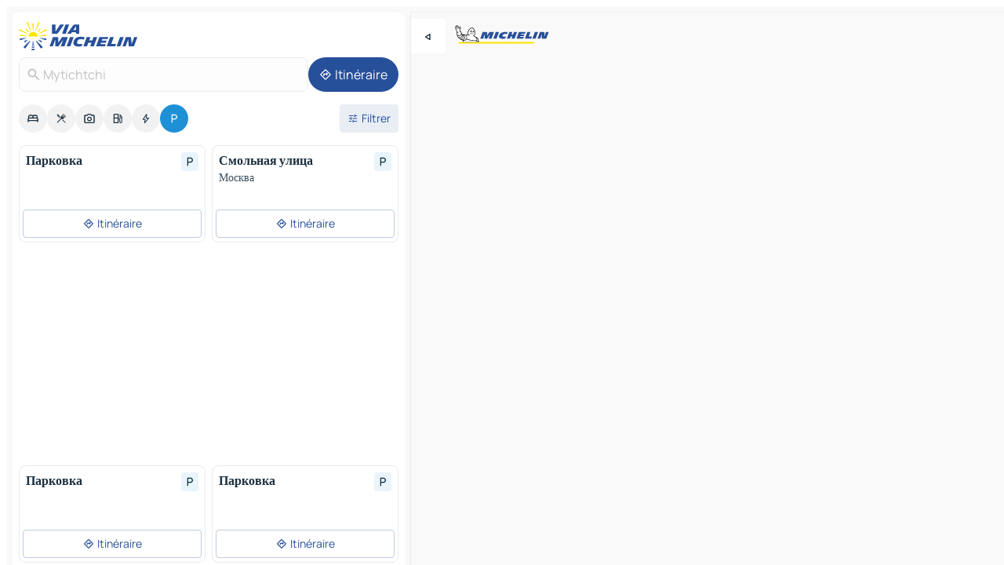

--- FILE ---
content_type: text/html
request_url: https://www.viamichelin.fr/cartes-plans/parkings/russie/district_federal_central/mytichtchi/mytichtchi-141001
body_size: 18351
content:
<!doctype html>
<html lang="fr">

<head>
	<meta charset="utf-8" />
	<meta name="viewport" content="width=device-width, initial-scale=1, maximum-scale=1, user-scalable=no" />
	<meta name="apple-itunes-app" content="app-id=443142682" />
	<!-- start app -->
	
		<link href="../../../../../_app/immutable/assets/vnd.D6Q4K2v3.css" rel="stylesheet">
		<link href="../../../../../_app/immutable/assets/lib.C_dvSNBa.css" rel="stylesheet">
		<link href="../../../../../_app/immutable/assets/vnd.Dmjc78Y1.css" rel="stylesheet">
		<link href="../../../../../_app/immutable/assets/0.CLOjV44I.css" rel="stylesheet">
		<link href="../../../../../_app/immutable/assets/2.DTvqgUuk.css" rel="stylesheet">
		<link href="../../../../../_app/immutable/assets/10.C0zcU66-.css" rel="stylesheet"><!--1xg1a3p--><!--[!--><!--]--> <!--[--><!--[--><link rel="preconnect" href="https://map7.viamichelin.com"/> <link rel="dns-prefetch" href="https://map7.viamichelin.com"/><link rel="preconnect" href="https://map8.viamichelin.com"/> <link rel="dns-prefetch" href="https://map8.viamichelin.com"/><link rel="preconnect" href="https://map9.viamichelin.com"/> <link rel="dns-prefetch" href="https://map9.viamichelin.com"/><link rel="preconnect" href="https://sdk.privacy-center.org"/> <link rel="dns-prefetch" href="https://sdk.privacy-center.org"/><!--]--><!--]--> <!--[--><!--[--><!--]--><!--]--> <meta name="description" content="ViaMichelin vous permet de trouver rapidement un parking - Mytichtchi. Géolocalisation précise des parkings extérieurs et intérieurs Mytichtchi sur la carte ViaMichelin. Réservation en ligne possible."/> <meta property="og:type" content="website"/> <meta property="og:site_name" content="ViaMichelin"/> <!--[--><meta property="og:title" content="Parkings Mytichtchi - trouvez un parking - ViaMichelin"/><!--]--> <!--[--><meta property="og:description" content="ViaMichelin vous permet de trouver rapidement un parking - Mytichtchi. Géolocalisation précise des parkings extérieurs et intérieurs Mytichtchi sur la carte ViaMichelin. Réservation en ligne possible."/><!--]--> <!--[--><meta property="og:image" content="https://www.viamichelin.fr/_app/immutable/assets/logo-social.CPCa_Ogs.png"/><!--]--> <!--[!--><!--]--> <!--[--><link rel="alternate" href="https://www.viamichelin.at/karten-stadtplan/parkplatze/russland/foderationskreis_zentralrussland/mytischtschi/mytischtschi-141001" hreflang="de-at"/><link rel="alternate" href="https://fr.viamichelin.be/cartes-plans/parkings/russie/district_federal_central/mytichtchi/mytichtchi-141001" hreflang="fr-be"/><link rel="alternate" href="https://nl.viamichelin.be/kaarten-plattegronden/parkings/rusland/centraal_federaal_district/mytisjtsji/mytisjtsji-141001" hreflang="nl-be"/><link rel="alternate" href="https://de.viamichelin.ch/karten-stadtplan/parkplatze/russland/foderationskreis_zentralrussland/mytischtschi/mytischtschi-141001" hreflang="de-ch"/><link rel="alternate" href="https://fr.viamichelin.ch/cartes-plans/parkings/russie/district_federal_central/mytichtchi/mytichtchi-141001" hreflang="fr-ch"/><link rel="alternate" href="https://it.viamichelin.ch/mappe-piantine/parcheggi/russia/circondario_federale_centrale/mytisci/mytisci-141001" hreflang="it-ch"/><link rel="alternate" href="https://www.viamichelin.com/maps/car-parks/russia/central_federal_district/mytishchi/mytishchi-141001" hreflang="en"/><link rel="alternate" href="https://www.viamichelin.de/karten-stadtplan/parkplatze/russland/foderationskreis_zentralrussland/mytischtschi/mytischtschi-141001" hreflang="de"/><link rel="alternate" href="https://www.viamichelin.es/mapas-planos/aparcamientos/rusia/distrito_federal_central/mytishchi/mytishchi-141001" hreflang="es"/><link rel="alternate" href="https://www.viamichelin.it/mappe-piantine/parcheggi/russia/circondario_federale_centrale/mytisci/mytisci-141001" hreflang="it"/><link rel="alternate" href="https://www.viamichelin.ie/maps/car-parks/russia/central_federal_district/mytishchi/mytishchi-141001" hreflang="en-ie"/><link rel="alternate" href="https://www.viamichelin.nl/kaarten-plattegronden/parkings/rusland/centraal_federaal_district/mytisjtsji/mytisjtsji-141001" hreflang="nl"/><link rel="alternate" href="https://www.viamichelin.pt/mapas-plantas/estacionamento/russia/distrito_federal_central/mytishchi/mytishchi-141001" hreflang="pt"/><link rel="alternate" href="https://www.viamichelin.co.uk/maps/car-parks/russia/central_federal_district/mytishchi/mytishchi-141001" hreflang="en-gb"/><link rel="next" href="https://www.viamichelin.fr/cartes-plans/parkings/russie/district_federal_central/mytichtchi/mytichtchi-141001?page=2"/><!--]--> <!--[!--><!--]--><!----><title>Parkings Mytichtchi - trouvez un parking - ViaMichelin</title>
	<!-- end app -->

	<meta name="google-site-verification" content="ZVTviWVAsiE1ANEqqa7-y2POL9Bky6IFf-hdoo7W90U" />

	<link rel="icon" href="../../../../../favicon.png" />

	<!-- Start Consent -->
	<script nonce="hmieALBBN/PiBqsVgnBilQ==" id="spcloader" async fetchpriority="high" type="text/javascript"
		src="https://sdk.privacy-center.org/a1a55c7f-7f45-4e4b-80ac-b48e44c2fe99/loader.js?target=www.viamichelin.fr"></script>
	<script nonce="hmieALBBN/PiBqsVgnBilQ==" type="text/javascript" async>
			window.didomiOnReady = window.didomiOnReady || [];
			window.didomiEventListeners = window.didomiEventListeners || [];

			window.didomiEventListeners.push(
				{
					event: "notice.shown",
					listener() {
						const $link = document.querySelector(
							".didomi-notice-view-partners-link-in-text"
						);
						if (!$link) {
							return;
						}
						$link.removeAttribute("href");
						$link.addEventListener("click", () => {
							Didomi.preferences.show("vendors");
						});
					},
				},
				{
					event: "notice.clickagree",
					listener() {
						window.postMessage({ type: 'didomi_clickagree'})
					}
				}
			);

			window.didomiConfig = {
				user: {
					bots: {
						consentRequired: false,
					},
				},
				preferences: {
					showWhenConsentIsMissing: false,
				},
			};

			window.gdprAppliesGlobally = true;
			// prettier-ignore
			!function(){function t(e){if(!window.frames[e]){if(document.body&&document.body.firstChild){let a=document.body,n=document.createElement("iframe");n.style.display="none",n.name=e,n.title=e,a.insertBefore(n,a.firstChild)}else setTimeout(function(){t(e)},5)}}function e(t,e,a,n,i){function r(t,a,n,r){if("function"!=typeof n)return;window[e]||(window[e]=[]);let s=!1;i&&(s=i(t,r,n)),s||window[e].push({command:t,version:a,callback:n,parameter:r})}function s(e){if(!window[t]||!0!==window[t].stub||!e.data)return;let i="string"==typeof e.data,r;try{r=i?JSON.parse(e.data):e.data}catch(s){return}if(r[a]){let f=r[a];window[t](f.command,f.version,function(t,a){let r={};r[n]={returnValue:t,success:a,callId:f.callId},e.source.postMessage(i?JSON.stringify(r):r,"*")},f.parameter)}}r.stub=!0,r.stubVersion=2,"function"!=typeof window[t]&&(window[t]=r,window.addEventListener?window.addEventListener("message",s,!1):window.attachEvent("onmessage",s))}e("__uspapi","__uspapiBuffer","__uspapiCall","__uspapiReturn"),t("__uspapiLocator"),e("__tcfapi","__tcfapiBuffr","__tcl","__tcfapiReturn"),t("__tcfapiLocator")}();
		</script>
	<!-- End Consent -->

	<!-- Start Google tag manager -->
	<script src="https://www.googletagmanager.com/gtag/js?id=G-8LZ739LDYN" defer type="didomi/javascript"
		nonce="hmieALBBN/PiBqsVgnBilQ==" fetchpriority="low"></script>
	<script nonce="hmieALBBN/PiBqsVgnBilQ==" type="text/javascript" defer>
			window.dataLayer = window.dataLayer || [];
			function gtag() {
				dataLayer.push(arguments);
			}
			gtag('js', new Date());
			gtag('config', 'G-8LZ739LDYN', { send_page_view: false });
		</script>
	<!-- End Google tag manager -->
</head>

<body data-sveltekit-preload-data="hover" class="text-body">
	<div style="display: contents"><!--[--><!--[--><!----><!--[--><!--]--> <!--[--><!----><div class="main-container bg-neutral-weak homepage svelte-9k52vj" style="--bottomsheet-height-offset: -100px;"><div class="map svelte-9k52vj"><div class="h-full w-full md:shadow-smooth-block md:relative svelte-6wt9i2" data-testid="map-container"><!--[!--><!--]--></div><!----> <!--[--><div class="absolute top-4 left-0 size-11 z-ontop hidden md:block"><button type="button" class="btn-filled-white btn-md rd-l-0 min-w-max"><!--[!--><!--[--><!----><span class="flex w-max size-3.5"><!--[--><!----><span class="icon-arrow-back-left inline-block"><!----></span><!----><!--]--><!----></span><!----><!--]--> <!--[!--><!--]--> <!--[!--><!--]--><!--]--> <!--[!--><!--]--></button><!----></div><!--]--> <img src="/_app/immutable/assets/vm-logo-bib-michelin.Dd_LzvJh.svg" alt="Michelin" class="absolute left-14 top-6 md:block hidden z-hover" height="24" width="120"/> <img height="32" width="126" src="/_app/immutable/assets/vm-logo-large.BEgj6SJ1.svg" alt="ViaMichelin" class="absolute-center-x top-2 md:hidden z-hover"/></div> <!--[!--><!--]--> <div class="slot-container md:p-2 md:pr-0 md:h-dvh printable svelte-9k52vj"><div class="md:overflow-hidden md:rd-2 md:h-dvh max-h-full printable"><div class="slot-wrapper h-full scrollbar-thin printable md:bg-neutral-weakest svelte-9k52vj"><!--[!--><!--]--> <!--[--><!----><!--[--><!----><!--[!--><!----><div class="translate-slide-offset md:block svelte-5lb488" style="--slide-offset: 0px;"><img src="/_app/immutable/assets/vm-logo-bib-michelin.Dd_LzvJh.svg" alt="Michelin" class="absolute top-[var(--top)] right-[var(--right)] md:hidden" style="--top: -24px; --right: 8px;" height="24" width="120"/> <div><div><div class="searchtools w-full md:flex md:flex-wrap md:gap-4 md:bg-transparent md:px-2 md:pt-2 svelte-1kj4v11" data-testid="map-search-panel"><!--[!--><!--]--> <!--[!--><div class="hidden md:block w-full"><header role="banner" class="flex items-center w-full py-1 justify-between md:py-0"><!--[!--><!--[--><a href="../../../../../" class="block py-1 pr-2 shrink-0" aria-label="Retour à la page d'accueil" data-sveltekit-preload-data="tap"><img class="h-9 cover-left" src="/_app/immutable/assets/vm-logo-large.BEgj6SJ1.svg" alt="ViaMichelin" width="152" height="36"/></a><!--]--><!--]--> <!--[!--><!--[!--><!--]--><!--]--></header><!----></div><!--]--> <div class="flex gap-2 w-full md:p-0 md:bg-transparent border-coloredneutral-weakest rounded-full p-2"><div class="search relative w-full min-w-0  svelte-oeoh2d"><label for="address-search" class="text-sm"> <span class="input-container flex items-center p-2 w-full text-5 gap-1 rd-2 relative b-solid b-0.5 border-coloredneutral-weakest element-disabled bg-neutral-soft text-neutral svelte-xzp1b6"><!--[--><!----><span class="icon-search inline-block w-5 "><!----></span><!----><!--]--> <input type="text" id="address-search" class="input min-w-0 text-md text-coloredneutral b-0 flex-grow bg-transparent placeholder:text-neutral disabled:text-neutral svelte-xzp1b6" placeholder="On va où ?" aria-label="On va où ?" disabled autocomplete="off" value="Mytichtchi"/> <!--[!--><!--]--> <!--[!--><!--]--></span></label><!----> <ul class="results rd-2 absolute z-hover w-full m-0 mt-1 p-0 shadow-smooth-bottom-2 bg-neutral-weakest text-coloredneutral text-md svelte-oeoh2d" role="listbox" aria-label="Résultats de la recherche"><!--[!--><!--]--><!----> <!--[!--><!--]--><!----> <!--[!--><!--[!--><!--]--><!--]--><!----></ul></div><!----> <!--[--><button type="button" aria-label="Itinéraire" class="btn-filled-primary btn-md z-infront rounded-full min-w-max"><!--[!--><!--[--><!----><span class="flex w-max"><!--[--><!----><span class="icon-directions inline-block"><!----></span><!----><!--]--><!----></span><!----><!--]--> <!--[--><span class="ml-1">Itinéraire</span><!--]--> <!--[!--><!--]--><!--]--> <!--[!--><!--]--></button><!--]--></div></div></div><!----></div></div> <div class="poi-container relative z-1 md:block bg-neutral-weakest md:bg-transparent block svelte-5lb488"><button type="button" class="handle relative w-full p-4 rd-2 b-0 grid place-items-center bg-transparent md:hidden" aria-label="Ouvrir le panneau" style="height: 40px;"><span class="rd-2 w-20 h-2 bg-base-15"></span></button><!----> <div class="mt-4"><div class="mb-2 px-2"><div class="flex justify-between flex-nowrap flex-row-reverse"><div class="grow-3 order-2"><div class="flex gap-1 flex-wrap" role="listbox" aria-multiselectable="true" aria-orientation="horizontal" aria-label="Points d'intérêt"><!--[--><!--[!--><button type="button" role="option" title="Recherche Hébergements" aria-selected="false" aria-label="Recherche Hébergements" class="whitespace-nowrap flex justify-center items-center text-md gap-1 b-0 cursor-pointer rounded-full p-2.5 bg-neutral-soft hover:bg-coloredneutral-weak text-coloredneutral svelte-f2zwv4 aspect-ratio-1"><!--[!--><!--[--><!----><span class="flex w-max"><!--[--><!----><span class="icon-hotel inline-block"><!----></span><!----><!--]--><!----></span><!----><!--]--> <!--[!--><!--]--> <!--[!--><!--]--><!--]--></button><!--]--><!--[!--><button type="button" role="option" title="Recherche Restaurants" aria-selected="false" aria-label="Recherche Restaurants" class="whitespace-nowrap flex justify-center items-center text-md gap-1 b-0 cursor-pointer rounded-full p-2.5 bg-neutral-soft hover:bg-coloredneutral-weak text-coloredneutral svelte-f2zwv4 aspect-ratio-1"><!--[!--><!--[--><!----><span class="flex w-max"><!--[--><!----><span class="icon-restaurant inline-block"><!----></span><!----><!--]--><!----></span><!----><!--]--> <!--[!--><!--]--> <!--[!--><!--]--><!--]--></button><!--]--><!--[!--><button type="button" role="option" title="Recherche Tourisme" aria-selected="false" aria-label="Recherche Tourisme" class="whitespace-nowrap flex justify-center items-center text-md gap-1 b-0 cursor-pointer rounded-full p-2.5 bg-neutral-soft hover:bg-coloredneutral-weak text-coloredneutral svelte-f2zwv4 aspect-ratio-1"><!--[!--><!--[--><!----><span class="flex w-max"><!--[--><!----><span class="icon-tourism inline-block"><!----></span><!----><!--]--><!----></span><!----><!--]--> <!--[!--><!--]--> <!--[!--><!--]--><!--]--></button><!--]--><!--[!--><button type="button" role="option" title="Recherche Stations service" aria-selected="false" aria-label="Recherche Stations service" class="whitespace-nowrap flex justify-center items-center text-md gap-1 b-0 cursor-pointer rounded-full p-2.5 bg-neutral-soft hover:bg-coloredneutral-weak text-coloredneutral svelte-f2zwv4 aspect-ratio-1"><!--[!--><!--[--><!----><span class="flex w-max"><!--[--><!----><span class="icon-energy-pump inline-block"><!----></span><!----><!--]--><!----></span><!----><!--]--> <!--[!--><!--]--> <!--[!--><!--]--><!--]--></button><!--]--><!--[!--><button type="button" role="option" title="Recherche Recharges auto" aria-selected="false" aria-label="Recherche Recharges auto" class="whitespace-nowrap flex justify-center items-center text-md gap-1 b-0 cursor-pointer rounded-full p-2.5 bg-neutral-soft hover:bg-coloredneutral-weak text-coloredneutral svelte-f2zwv4 aspect-ratio-1"><!--[!--><!--[--><!----><span class="flex w-max"><!--[--><!----><span class="icon-flash inline-block"><!----></span><!----><!--]--><!----></span><!----><!--]--> <!--[!--><!--]--> <!--[!--><!--]--><!--]--></button><!--]--><!--[!--><button type="button" role="option" title="Recherche Parkings" aria-selected="true" aria-label="Recherche Parkings" class="whitespace-nowrap flex justify-center items-center text-md gap-1 b-0 cursor-pointer rounded-full p-2.5 bg-parking text-neutral-weakest hover:bg-parking-soft svelte-f2zwv4 aspect-ratio-1"><!--[!--><!--[--><!----><span class="flex w-max"><!--[--><!----><span class="icon-parking inline-block"><!----></span><!----><!--]--><!----></span><!----><!--]--> <!--[!--><!--]--> <!--[!--><!--]--><!--]--></button><!--]--><!--]--></div><!----></div> <!--[--><div class="ml-2 relative order-1"><button type="button" aria-label="Ouvrir les filtres" class="btn-filled-light btn-sm relative filter-button min-w-max"><!--[!--><!--[--><!----><span class="flex w-max"><!--[--><!----><span class="icon-tune inline-block"><!----></span><!----><!--]--><!----></span><!----><!--]--> <!--[--><span class="ml-1">Filtrer</span><!--]--> <!--[!--><!--]--><!--]--> <!--[--><!--[!--><!--]--><!----><!--]--></button><!----></div><!--]--></div> <div class="date-range-picker-container min-w-0 w-full order--1 mt-2"><div class="flex items-start gap-2"><!--[!--><!--]--></div></div></div><!----> <!--[!--><!--]--> <!--[--><ul data-testid="poilist" class="container m-0 px-2 grid svelte-1qh5ik5"><!--[!--><!--[--><!--[!--><!--[!--><!----><!--[--><!----><li data-testid="poi-card-0" data-category="parking" class="poi-card xs grid text-body border-coloredneutral-weakest bg-neutral-weakest hover:border-transparent border-1 border-solid rd-2 relative with-shadow vertical svelte-1ci3g67" role="none"><a href="?bounds=37.4482132~55.8568568~37.8573399~56.1639659&amp;itinerary=&amp;poiCategories=20&amp;selectedAddress=%7B%22address%22%3A%22Mytichtchi%22%2C%22city%22%3A%22Mytichtchi%22%2C%22coordinates%22%3A%7B%22lat%22%3A55.9104996%2C%22lng%22%3A37.7364044%7D%2C%22countryCode%22%3A%22RUS%22%2C%22region%22%3A%22District+F%C3%A9d%C3%A9ral+Central%22%2C%22zipCode%22%3A%22141001%22%2C%22entityType%22%3A%22CITY%22%2C%22boundsSync%22%3Atrue%7D&amp;selectedPoi=03b42d44c8a4~PARKING&amp;withCaravan=false" class="decoration-none flex flex-col " data-sveltekit-preload-data="tap"><!--[!--><!--]--> <div class="pt-2 px-2 pb-0 grid h-max"><!--[--><!--[--><!--[--><div class="inline-flex justify-between w-full min-w-0 text-body text-md font-600 gap-x-0.5 text-coloredneutral"><span data-testid="card-title" class="pb-0.5 clamp-lines-2">Парковка</span> <!--[--><div class="flex items-center justify-center w-max shrink-0  rd-1 p-0.75 bg-parking-weakest text-parking-strongest h-6 w-6 svelte-snfjjm"><!--[!--><!--[!--><!--[!--><!--]--> <!--[!--><!--]--> <!--[--><!----><div class="flex w-max"><!--[--><!----><div class="icon-parking inline-block"><!----></div><!----><!--]--><!----></div><!----><!--]--><!--]--><!--]--></div><!--]--></div><!--]--><!--]--> <!--[!--><!--]--> <!--[!--><!--]--> <!--[!--><!--]--> <!--[!--><!--]--> <!--[!--><!--]--> <!--[!--><!--]--><!--]--></div><!----></a> <div class="button-wrapper p-1 p-bs-3px"><!--[!--><!--[!--><!--[!--><button type="button" class="btn-outline-light btn-sm w-full overflow-hidden"><!--[!--><!--[--><!----><span class="flex w-max"><!--[--><!----><span class="icon-directions inline-block"><!----></span><!----><!--]--><!----></span><!----><!--]--> <!--[--><span class="ml-1 undefined text-wrap-balance">Itinéraire</span><!--]--> <!--[!--><!--]--><!--]--> <!--[!--><!--]--></button><!--]--><!--]--><!--]--></div><!----><!----></li><!----><!--]--><!----><!--]--><!--]--><!--[!--><!--[!--><!----><!--[--><!----><li data-testid="poi-card-1" data-category="parking" class="poi-card xs grid text-body border-coloredneutral-weakest bg-neutral-weakest hover:border-transparent border-1 border-solid rd-2 relative with-shadow vertical svelte-1ci3g67" role="none"><a href="?bounds=37.4482132~55.8568568~37.8573399~56.1639659&amp;itinerary=&amp;poiCategories=20&amp;selectedAddress=%7B%22address%22%3A%22Mytichtchi%22%2C%22city%22%3A%22Mytichtchi%22%2C%22coordinates%22%3A%7B%22lat%22%3A55.9104996%2C%22lng%22%3A37.7364044%7D%2C%22countryCode%22%3A%22RUS%22%2C%22region%22%3A%22District+F%C3%A9d%C3%A9ral+Central%22%2C%22zipCode%22%3A%22141001%22%2C%22entityType%22%3A%22CITY%22%2C%22boundsSync%22%3Atrue%7D&amp;selectedPoi=05b14e47d407~PARKING&amp;withCaravan=false" class="decoration-none flex flex-col " data-sveltekit-preload-data="tap"><!--[!--><!--]--> <div class="pt-2 px-2 pb-0 grid h-max"><!--[--><!--[--><!--[--><div class="inline-flex justify-between w-full min-w-0 text-body text-md font-600 gap-x-0.5 text-coloredneutral"><span data-testid="card-title" class="pb-0.5 clamp-lines-2">Смольная улица</span> <!--[--><div class="flex items-center justify-center w-max shrink-0  rd-1 p-0.75 bg-parking-weakest text-parking-strongest h-6 w-6 svelte-snfjjm"><!--[!--><!--[!--><!--[!--><!--]--> <!--[!--><!--]--> <!--[--><!----><div class="flex w-max"><!--[--><!----><div class="icon-parking inline-block"><!----></div><!----><!--]--><!----></div><!----><!--]--><!--]--><!--]--></div><!--]--></div><!--]--><!--]--> <!--[!--><!--]--> <!--[--><span class="truncate font-400 text-sm text-coloredneutral-soft p-be-1px">Москва</span><!--]--> <!--[!--><!--]--> <!--[!--><!--]--> <!--[!--><!--]--> <!--[!--><!--]--><!--]--></div><!----></a> <div class="button-wrapper p-1 p-bs-3px"><!--[!--><!--[!--><!--[!--><button type="button" class="btn-outline-light btn-sm w-full overflow-hidden"><!--[!--><!--[--><!----><span class="flex w-max"><!--[--><!----><span class="icon-directions inline-block"><!----></span><!----><!--]--><!----></span><!----><!--]--> <!--[--><span class="ml-1 undefined text-wrap-balance">Itinéraire</span><!--]--> <!--[!--><!--]--><!--]--> <!--[!--><!--]--></button><!--]--><!--]--><!--]--></div><!----><!----></li><!----><!--]--><!----><!--]--><!--]--><!--[--><li class="flex justify-center ad"><!----><div class="flex items-center justify-center relative h-70 w-75"><!----><div id="poi-list" class="ad size-full max-h-[var(--height)] max-w-[var(--width)] overflow-hidden md:max-h-[var(--md-height)] md:max-w-[var(--md-width)] poi-list svelte-15hg1g9" style=" --width:300px; --height:250px; --md-width:300px; --md-height:250px; " data-testid="ad-poi-list"></div><!----><!----></div><!----></li><!--]--><!--[!--><!--[!--><!----><!--[--><!----><li data-testid="poi-card-3" data-category="parking" class="poi-card xs grid text-body border-coloredneutral-weakest bg-neutral-weakest hover:border-transparent border-1 border-solid rd-2 relative with-shadow vertical svelte-1ci3g67" role="none"><a href="?bounds=37.4482132~55.8568568~37.8573399~56.1639659&amp;itinerary=&amp;poiCategories=20&amp;selectedAddress=%7B%22address%22%3A%22Mytichtchi%22%2C%22city%22%3A%22Mytichtchi%22%2C%22coordinates%22%3A%7B%22lat%22%3A55.9104996%2C%22lng%22%3A37.7364044%7D%2C%22countryCode%22%3A%22RUS%22%2C%22region%22%3A%22District+F%C3%A9d%C3%A9ral+Central%22%2C%22zipCode%22%3A%22141001%22%2C%22entityType%22%3A%22CITY%22%2C%22boundsSync%22%3Atrue%7D&amp;selectedPoi=0673dcedc588~PARKING&amp;withCaravan=false" class="decoration-none flex flex-col " data-sveltekit-preload-data="tap"><!--[!--><!--]--> <div class="pt-2 px-2 pb-0 grid h-max"><!--[--><!--[--><!--[--><div class="inline-flex justify-between w-full min-w-0 text-body text-md font-600 gap-x-0.5 text-coloredneutral"><span data-testid="card-title" class="pb-0.5 clamp-lines-2">Парковка</span> <!--[--><div class="flex items-center justify-center w-max shrink-0  rd-1 p-0.75 bg-parking-weakest text-parking-strongest h-6 w-6 svelte-snfjjm"><!--[!--><!--[!--><!--[!--><!--]--> <!--[!--><!--]--> <!--[--><!----><div class="flex w-max"><!--[--><!----><div class="icon-parking inline-block"><!----></div><!----><!--]--><!----></div><!----><!--]--><!--]--><!--]--></div><!--]--></div><!--]--><!--]--> <!--[!--><!--]--> <!--[!--><!--]--> <!--[!--><!--]--> <!--[!--><!--]--> <!--[!--><!--]--> <!--[!--><!--]--><!--]--></div><!----></a> <div class="button-wrapper p-1 p-bs-3px"><!--[!--><!--[!--><!--[!--><button type="button" class="btn-outline-light btn-sm w-full overflow-hidden"><!--[!--><!--[--><!----><span class="flex w-max"><!--[--><!----><span class="icon-directions inline-block"><!----></span><!----><!--]--><!----></span><!----><!--]--> <!--[--><span class="ml-1 undefined text-wrap-balance">Itinéraire</span><!--]--> <!--[!--><!--]--><!--]--> <!--[!--><!--]--></button><!--]--><!--]--><!--]--></div><!----><!----></li><!----><!--]--><!----><!--]--><!--]--><!--[!--><!--[!--><!----><!--[--><!----><li data-testid="poi-card-4" data-category="parking" class="poi-card xs grid text-body border-coloredneutral-weakest bg-neutral-weakest hover:border-transparent border-1 border-solid rd-2 relative with-shadow vertical svelte-1ci3g67" role="none"><a href="?bounds=37.4482132~55.8568568~37.8573399~56.1639659&amp;itinerary=&amp;poiCategories=20&amp;selectedAddress=%7B%22address%22%3A%22Mytichtchi%22%2C%22city%22%3A%22Mytichtchi%22%2C%22coordinates%22%3A%7B%22lat%22%3A55.9104996%2C%22lng%22%3A37.7364044%7D%2C%22countryCode%22%3A%22RUS%22%2C%22region%22%3A%22District+F%C3%A9d%C3%A9ral+Central%22%2C%22zipCode%22%3A%22141001%22%2C%22entityType%22%3A%22CITY%22%2C%22boundsSync%22%3Atrue%7D&amp;selectedPoi=08eea2078054~PARKING&amp;withCaravan=false" class="decoration-none flex flex-col " data-sveltekit-preload-data="tap"><!--[!--><!--]--> <div class="pt-2 px-2 pb-0 grid h-max"><!--[--><!--[--><!--[--><div class="inline-flex justify-between w-full min-w-0 text-body text-md font-600 gap-x-0.5 text-coloredneutral"><span data-testid="card-title" class="pb-0.5 clamp-lines-2">Парковка</span> <!--[--><div class="flex items-center justify-center w-max shrink-0  rd-1 p-0.75 bg-parking-weakest text-parking-strongest h-6 w-6 svelte-snfjjm"><!--[!--><!--[!--><!--[!--><!--]--> <!--[!--><!--]--> <!--[--><!----><div class="flex w-max"><!--[--><!----><div class="icon-parking inline-block"><!----></div><!----><!--]--><!----></div><!----><!--]--><!--]--><!--]--></div><!--]--></div><!--]--><!--]--> <!--[!--><!--]--> <!--[!--><!--]--> <!--[!--><!--]--> <!--[!--><!--]--> <!--[!--><!--]--> <!--[!--><!--]--><!--]--></div><!----></a> <div class="button-wrapper p-1 p-bs-3px"><!--[!--><!--[!--><!--[!--><button type="button" class="btn-outline-light btn-sm w-full overflow-hidden"><!--[!--><!--[--><!----><span class="flex w-max"><!--[--><!----><span class="icon-directions inline-block"><!----></span><!----><!--]--><!----></span><!----><!--]--> <!--[--><span class="ml-1 undefined text-wrap-balance">Itinéraire</span><!--]--> <!--[!--><!--]--><!--]--> <!--[!--><!--]--></button><!--]--><!--]--><!--]--></div><!----><!----></li><!----><!--]--><!----><!--]--><!--]--><!--[!--><!--[!--><!----><!--[--><!----><li data-testid="poi-card-5" data-category="parking" class="poi-card xs grid text-body border-coloredneutral-weakest bg-neutral-weakest hover:border-transparent border-1 border-solid rd-2 relative with-shadow vertical svelte-1ci3g67" role="none"><a href="?bounds=37.4482132~55.8568568~37.8573399~56.1639659&amp;itinerary=&amp;poiCategories=20&amp;selectedAddress=%7B%22address%22%3A%22Mytichtchi%22%2C%22city%22%3A%22Mytichtchi%22%2C%22coordinates%22%3A%7B%22lat%22%3A55.9104996%2C%22lng%22%3A37.7364044%7D%2C%22countryCode%22%3A%22RUS%22%2C%22region%22%3A%22District+F%C3%A9d%C3%A9ral+Central%22%2C%22zipCode%22%3A%22141001%22%2C%22entityType%22%3A%22CITY%22%2C%22boundsSync%22%3Atrue%7D&amp;selectedPoi=11a71bb4548a~PARKING&amp;withCaravan=false" class="decoration-none flex flex-col " data-sveltekit-preload-data="tap"><!--[!--><!--]--> <div class="pt-2 px-2 pb-0 grid h-max"><!--[--><!--[--><!--[--><div class="inline-flex justify-between w-full min-w-0 text-body text-md font-600 gap-x-0.5 text-coloredneutral"><span data-testid="card-title" class="pb-0.5 clamp-lines-2">Парковка</span> <!--[--><div class="flex items-center justify-center w-max shrink-0  rd-1 p-0.75 bg-parking-weakest text-parking-strongest h-6 w-6 svelte-snfjjm"><!--[!--><!--[!--><!--[!--><!--]--> <!--[!--><!--]--> <!--[--><!----><div class="flex w-max"><!--[--><!----><div class="icon-parking inline-block"><!----></div><!----><!--]--><!----></div><!----><!--]--><!--]--><!--]--></div><!--]--></div><!--]--><!--]--> <!--[!--><!--]--> <!--[!--><!--]--> <!--[!--><!--]--> <!--[!--><!--]--> <!--[!--><!--]--> <!--[!--><!--]--><!--]--></div><!----></a> <div class="button-wrapper p-1 p-bs-3px"><!--[!--><!--[!--><!--[!--><button type="button" class="btn-outline-light btn-sm w-full overflow-hidden"><!--[!--><!--[--><!----><span class="flex w-max"><!--[--><!----><span class="icon-directions inline-block"><!----></span><!----><!--]--><!----></span><!----><!--]--> <!--[--><span class="ml-1 undefined text-wrap-balance">Itinéraire</span><!--]--> <!--[!--><!--]--><!--]--> <!--[!--><!--]--></button><!--]--><!--]--><!--]--></div><!----><!----></li><!----><!--]--><!----><!--]--><!--]--><!--[!--><!--[!--><!----><!--[--><!----><li data-testid="poi-card-6" data-category="parking" class="poi-card xs grid text-body border-coloredneutral-weakest bg-neutral-weakest hover:border-transparent border-1 border-solid rd-2 relative with-shadow vertical svelte-1ci3g67" role="none"><a href="?bounds=37.4482132~55.8568568~37.8573399~56.1639659&amp;itinerary=&amp;poiCategories=20&amp;selectedAddress=%7B%22address%22%3A%22Mytichtchi%22%2C%22city%22%3A%22Mytichtchi%22%2C%22coordinates%22%3A%7B%22lat%22%3A55.9104996%2C%22lng%22%3A37.7364044%7D%2C%22countryCode%22%3A%22RUS%22%2C%22region%22%3A%22District+F%C3%A9d%C3%A9ral+Central%22%2C%22zipCode%22%3A%22141001%22%2C%22entityType%22%3A%22CITY%22%2C%22boundsSync%22%3Atrue%7D&amp;selectedPoi=17eb136df6ae~PARKING&amp;withCaravan=false" class="decoration-none flex flex-col " data-sveltekit-preload-data="tap"><!--[!--><!--]--> <div class="pt-2 px-2 pb-0 grid h-max"><!--[--><!--[--><!--[--><div class="inline-flex justify-between w-full min-w-0 text-body text-md font-600 gap-x-0.5 text-coloredneutral"><span data-testid="card-title" class="pb-0.5 clamp-lines-2">Парковка</span> <!--[--><div class="flex items-center justify-center w-max shrink-0  rd-1 p-0.75 bg-parking-weakest text-parking-strongest h-6 w-6 svelte-snfjjm"><!--[!--><!--[!--><!--[!--><!--]--> <!--[!--><!--]--> <!--[--><!----><div class="flex w-max"><!--[--><!----><div class="icon-parking inline-block"><!----></div><!----><!--]--><!----></div><!----><!--]--><!--]--><!--]--></div><!--]--></div><!--]--><!--]--> <!--[!--><!--]--> <!--[!--><!--]--> <!--[!--><!--]--> <!--[!--><!--]--> <!--[!--><!--]--> <!--[!--><!--]--><!--]--></div><!----></a> <div class="button-wrapper p-1 p-bs-3px"><!--[!--><!--[!--><!--[!--><button type="button" class="btn-outline-light btn-sm w-full overflow-hidden"><!--[!--><!--[--><!----><span class="flex w-max"><!--[--><!----><span class="icon-directions inline-block"><!----></span><!----><!--]--><!----></span><!----><!--]--> <!--[--><span class="ml-1 undefined text-wrap-balance">Itinéraire</span><!--]--> <!--[!--><!--]--><!--]--> <!--[!--><!--]--></button><!--]--><!--]--><!--]--></div><!----><!----></li><!----><!--]--><!----><!--]--><!--]--><!--[!--><!--[!--><!----><!--[--><!----><li data-testid="poi-card-7" data-category="parking" class="poi-card xs grid text-body border-coloredneutral-weakest bg-neutral-weakest hover:border-transparent border-1 border-solid rd-2 relative with-shadow vertical svelte-1ci3g67" role="none"><a href="?bounds=37.4482132~55.8568568~37.8573399~56.1639659&amp;itinerary=&amp;poiCategories=20&amp;selectedAddress=%7B%22address%22%3A%22Mytichtchi%22%2C%22city%22%3A%22Mytichtchi%22%2C%22coordinates%22%3A%7B%22lat%22%3A55.9104996%2C%22lng%22%3A37.7364044%7D%2C%22countryCode%22%3A%22RUS%22%2C%22region%22%3A%22District+F%C3%A9d%C3%A9ral+Central%22%2C%22zipCode%22%3A%22141001%22%2C%22entityType%22%3A%22CITY%22%2C%22boundsSync%22%3Atrue%7D&amp;selectedPoi=1b70d4ec1ef2~PARKING&amp;withCaravan=false" class="decoration-none flex flex-col " data-sveltekit-preload-data="tap"><!--[!--><!--]--> <div class="pt-2 px-2 pb-0 grid h-max"><!--[--><!--[--><!--[--><div class="inline-flex justify-between w-full min-w-0 text-body text-md font-600 gap-x-0.5 text-coloredneutral"><span data-testid="card-title" class="pb-0.5 clamp-lines-2">Клен-Юг</span> <!--[--><div class="flex items-center justify-center w-max shrink-0  rd-1 p-0.75 bg-parking-weakest text-parking-strongest h-6 w-6 svelte-snfjjm"><!--[!--><!--[!--><!--[!--><!--]--> <!--[!--><!--]--> <!--[--><!----><div class="flex w-max"><!--[--><!----><div class="icon-parking inline-block"><!----></div><!----><!--]--><!----></div><!----><!--]--><!--]--><!--]--></div><!--]--></div><!--]--><!--]--> <!--[!--><!--]--> <!--[--><span class="truncate font-400 text-sm text-coloredneutral-soft p-be-1px">Москва</span><!--]--> <!--[!--><!--]--> <!--[!--><!--]--> <!--[!--><!--]--> <!--[!--><!--]--><!--]--></div><!----></a> <div class="button-wrapper p-1 p-bs-3px"><!--[!--><!--[!--><!--[!--><button type="button" class="btn-outline-light btn-sm w-full overflow-hidden"><!--[!--><!--[--><!----><span class="flex w-max"><!--[--><!----><span class="icon-directions inline-block"><!----></span><!----><!--]--><!----></span><!----><!--]--> <!--[--><span class="ml-1 undefined text-wrap-balance">Itinéraire</span><!--]--> <!--[!--><!--]--><!--]--> <!--[!--><!--]--></button><!--]--><!--]--><!--]--></div><!----><!----></li><!----><!--]--><!----><!--]--><!--]--><!--[!--><!--[!--><!----><!--[--><!----><li data-testid="poi-card-8" data-category="parking" class="poi-card xs grid text-body border-coloredneutral-weakest bg-neutral-weakest hover:border-transparent border-1 border-solid rd-2 relative with-shadow vertical svelte-1ci3g67" role="none"><a href="?bounds=37.4482132~55.8568568~37.8573399~56.1639659&amp;itinerary=&amp;poiCategories=20&amp;selectedAddress=%7B%22address%22%3A%22Mytichtchi%22%2C%22city%22%3A%22Mytichtchi%22%2C%22coordinates%22%3A%7B%22lat%22%3A55.9104996%2C%22lng%22%3A37.7364044%7D%2C%22countryCode%22%3A%22RUS%22%2C%22region%22%3A%22District+F%C3%A9d%C3%A9ral+Central%22%2C%22zipCode%22%3A%22141001%22%2C%22entityType%22%3A%22CITY%22%2C%22boundsSync%22%3Atrue%7D&amp;selectedPoi=26fc8f8cfc5d~PARKING&amp;withCaravan=false" class="decoration-none flex flex-col " data-sveltekit-preload-data="tap"><!--[!--><!--]--> <div class="pt-2 px-2 pb-0 grid h-max"><!--[--><!--[--><!--[--><div class="inline-flex justify-between w-full min-w-0 text-body text-md font-600 gap-x-0.5 text-coloredneutral"><span data-testid="card-title" class="pb-0.5 clamp-lines-2">Парковка</span> <!--[--><div class="flex items-center justify-center w-max shrink-0  rd-1 p-0.75 bg-parking-weakest text-parking-strongest h-6 w-6 svelte-snfjjm"><!--[!--><!--[!--><!--[!--><!--]--> <!--[!--><!--]--> <!--[--><!----><div class="flex w-max"><!--[--><!----><div class="icon-parking inline-block"><!----></div><!----><!--]--><!----></div><!----><!--]--><!--]--><!--]--></div><!--]--></div><!--]--><!--]--> <!--[!--><!--]--> <!--[!--><!--]--> <!--[!--><!--]--> <!--[!--><!--]--> <!--[!--><!--]--> <!--[!--><!--]--><!--]--></div><!----></a> <div class="button-wrapper p-1 p-bs-3px"><!--[!--><!--[!--><!--[!--><button type="button" class="btn-outline-light btn-sm w-full overflow-hidden"><!--[!--><!--[--><!----><span class="flex w-max"><!--[--><!----><span class="icon-directions inline-block"><!----></span><!----><!--]--><!----></span><!----><!--]--> <!--[--><span class="ml-1 undefined text-wrap-balance">Itinéraire</span><!--]--> <!--[!--><!--]--><!--]--> <!--[!--><!--]--></button><!--]--><!--]--><!--]--></div><!----><!----></li><!----><!--]--><!----><!--]--><!--]--><!--[!--><!--[!--><!----><!--[--><!----><li data-testid="poi-card-9" data-category="parking" class="poi-card xs grid text-body border-coloredneutral-weakest bg-neutral-weakest hover:border-transparent border-1 border-solid rd-2 relative with-shadow vertical svelte-1ci3g67" role="none"><a href="?bounds=37.4482132~55.8568568~37.8573399~56.1639659&amp;itinerary=&amp;poiCategories=20&amp;selectedAddress=%7B%22address%22%3A%22Mytichtchi%22%2C%22city%22%3A%22Mytichtchi%22%2C%22coordinates%22%3A%7B%22lat%22%3A55.9104996%2C%22lng%22%3A37.7364044%7D%2C%22countryCode%22%3A%22RUS%22%2C%22region%22%3A%22District+F%C3%A9d%C3%A9ral+Central%22%2C%22zipCode%22%3A%22141001%22%2C%22entityType%22%3A%22CITY%22%2C%22boundsSync%22%3Atrue%7D&amp;selectedPoi=270659e0cf49~PARKING&amp;withCaravan=false" class="decoration-none flex flex-col " data-sveltekit-preload-data="tap"><!--[!--><!--]--> <div class="pt-2 px-2 pb-0 grid h-max"><!--[--><!--[--><!--[--><div class="inline-flex justify-between w-full min-w-0 text-body text-md font-600 gap-x-0.5 text-coloredneutral"><span data-testid="card-title" class="pb-0.5 clamp-lines-2">Парковка</span> <!--[--><div class="flex items-center justify-center w-max shrink-0  rd-1 p-0.75 bg-parking-weakest text-parking-strongest h-6 w-6 svelte-snfjjm"><!--[!--><!--[!--><!--[!--><!--]--> <!--[!--><!--]--> <!--[--><!----><div class="flex w-max"><!--[--><!----><div class="icon-parking inline-block"><!----></div><!----><!--]--><!----></div><!----><!--]--><!--]--><!--]--></div><!--]--></div><!--]--><!--]--> <!--[!--><!--]--> <!--[!--><!--]--> <!--[!--><!--]--> <!--[!--><!--]--> <!--[!--><!--]--> <!--[!--><!--]--><!--]--></div><!----></a> <div class="button-wrapper p-1 p-bs-3px"><!--[!--><!--[!--><!--[!--><button type="button" class="btn-outline-light btn-sm w-full overflow-hidden"><!--[!--><!--[--><!----><span class="flex w-max"><!--[--><!----><span class="icon-directions inline-block"><!----></span><!----><!--]--><!----></span><!----><!--]--> <!--[--><span class="ml-1 undefined text-wrap-balance">Itinéraire</span><!--]--> <!--[!--><!--]--><!--]--> <!--[!--><!--]--></button><!--]--><!--]--><!--]--></div><!----><!----></li><!----><!--]--><!----><!--]--><!--]--><!--[!--><!--[!--><!----><!--[--><!----><li data-testid="poi-card-10" data-category="parking" class="poi-card xs grid text-body border-coloredneutral-weakest bg-neutral-weakest hover:border-transparent border-1 border-solid rd-2 relative with-shadow vertical svelte-1ci3g67" role="none"><a href="?bounds=37.4482132~55.8568568~37.8573399~56.1639659&amp;itinerary=&amp;poiCategories=20&amp;selectedAddress=%7B%22address%22%3A%22Mytichtchi%22%2C%22city%22%3A%22Mytichtchi%22%2C%22coordinates%22%3A%7B%22lat%22%3A55.9104996%2C%22lng%22%3A37.7364044%7D%2C%22countryCode%22%3A%22RUS%22%2C%22region%22%3A%22District+F%C3%A9d%C3%A9ral+Central%22%2C%22zipCode%22%3A%22141001%22%2C%22entityType%22%3A%22CITY%22%2C%22boundsSync%22%3Atrue%7D&amp;selectedPoi=29b1b4a252b8~PARKING&amp;withCaravan=false" class="decoration-none flex flex-col " data-sveltekit-preload-data="tap"><!--[!--><!--]--> <div class="pt-2 px-2 pb-0 grid h-max"><!--[--><!--[--><!--[--><div class="inline-flex justify-between w-full min-w-0 text-body text-md font-600 gap-x-0.5 text-coloredneutral"><span data-testid="card-title" class="pb-0.5 clamp-lines-2">N 4039-10</span> <!--[--><div class="flex items-center justify-center w-max shrink-0  rd-1 p-0.75 bg-parking-weakest text-parking-strongest h-6 w-6 svelte-snfjjm"><!--[!--><!--[!--><!--[!--><!--]--> <!--[!--><!--]--> <!--[--><!----><div class="flex w-max"><!--[--><!----><div class="icon-parking inline-block"><!----></div><!----><!--]--><!----></div><!----><!--]--><!--]--><!--]--></div><!--]--></div><!--]--><!--]--> <!--[!--><!--]--> <!--[!--><!--]--> <!--[!--><!--]--> <!--[!--><!--]--> <!--[!--><!--]--> <!--[!--><!--]--><!--]--></div><!----></a> <div class="button-wrapper p-1 p-bs-3px"><!--[!--><!--[!--><!--[!--><button type="button" class="btn-outline-light btn-sm w-full overflow-hidden"><!--[!--><!--[--><!----><span class="flex w-max"><!--[--><!----><span class="icon-directions inline-block"><!----></span><!----><!--]--><!----></span><!----><!--]--> <!--[--><span class="ml-1 undefined text-wrap-balance">Itinéraire</span><!--]--> <!--[!--><!--]--><!--]--> <!--[!--><!--]--></button><!--]--><!--]--><!--]--></div><!----><!----></li><!----><!--]--><!----><!--]--><!--]--><!--[!--><!--[!--><!----><!--[--><!----><li data-testid="poi-card-11" data-category="parking" class="poi-card xs grid text-body border-coloredneutral-weakest bg-neutral-weakest hover:border-transparent border-1 border-solid rd-2 relative with-shadow vertical svelte-1ci3g67" role="none"><a href="?bounds=37.4482132~55.8568568~37.8573399~56.1639659&amp;itinerary=&amp;poiCategories=20&amp;selectedAddress=%7B%22address%22%3A%22Mytichtchi%22%2C%22city%22%3A%22Mytichtchi%22%2C%22coordinates%22%3A%7B%22lat%22%3A55.9104996%2C%22lng%22%3A37.7364044%7D%2C%22countryCode%22%3A%22RUS%22%2C%22region%22%3A%22District+F%C3%A9d%C3%A9ral+Central%22%2C%22zipCode%22%3A%22141001%22%2C%22entityType%22%3A%22CITY%22%2C%22boundsSync%22%3Atrue%7D&amp;selectedPoi=2a5d13f1e7ce~PARKING&amp;withCaravan=false" class="decoration-none flex flex-col " data-sveltekit-preload-data="tap"><!--[!--><!--]--> <div class="pt-2 px-2 pb-0 grid h-max"><!--[--><!--[--><!--[--><div class="inline-flex justify-between w-full min-w-0 text-body text-md font-600 gap-x-0.5 text-coloredneutral"><span data-testid="card-title" class="pb-0.5 clamp-lines-2">Московская пивоваренная компания</span> <!--[--><div class="flex items-center justify-center w-max shrink-0  rd-1 p-0.75 bg-parking-weakest text-parking-strongest h-6 w-6 svelte-snfjjm"><!--[!--><!--[!--><!--[!--><!--]--> <!--[!--><!--]--> <!--[--><!----><div class="flex w-max"><!--[--><!----><div class="icon-parking inline-block"><!----></div><!----><!--]--><!----></div><!----><!--]--><!--]--><!--]--></div><!--]--></div><!--]--><!--]--> <!--[!--><!--]--> <!--[!--><!--]--> <!--[!--><!--]--> <!--[!--><!--]--> <!--[!--><!--]--> <!--[!--><!--]--><!--]--></div><!----></a> <div class="button-wrapper p-1 p-bs-3px"><!--[!--><!--[!--><!--[!--><button type="button" class="btn-outline-light btn-sm w-full overflow-hidden"><!--[!--><!--[--><!----><span class="flex w-max"><!--[--><!----><span class="icon-directions inline-block"><!----></span><!----><!--]--><!----></span><!----><!--]--> <!--[--><span class="ml-1 undefined text-wrap-balance">Itinéraire</span><!--]--> <!--[!--><!--]--><!--]--> <!--[!--><!--]--></button><!--]--><!--]--><!--]--></div><!----><!----></li><!----><!--]--><!----><!--]--><!--]--><!--[!--><!--[!--><!----><!--[--><!----><li data-testid="poi-card-12" data-category="parking" class="poi-card xs grid text-body border-coloredneutral-weakest bg-neutral-weakest hover:border-transparent border-1 border-solid rd-2 relative with-shadow vertical svelte-1ci3g67" role="none"><a href="?bounds=37.4482132~55.8568568~37.8573399~56.1639659&amp;itinerary=&amp;poiCategories=20&amp;selectedAddress=%7B%22address%22%3A%22Mytichtchi%22%2C%22city%22%3A%22Mytichtchi%22%2C%22coordinates%22%3A%7B%22lat%22%3A55.9104996%2C%22lng%22%3A37.7364044%7D%2C%22countryCode%22%3A%22RUS%22%2C%22region%22%3A%22District+F%C3%A9d%C3%A9ral+Central%22%2C%22zipCode%22%3A%22141001%22%2C%22entityType%22%3A%22CITY%22%2C%22boundsSync%22%3Atrue%7D&amp;selectedPoi=2b1517060b16~PARKING&amp;withCaravan=false" class="decoration-none flex flex-col " data-sveltekit-preload-data="tap"><!--[!--><!--]--> <div class="pt-2 px-2 pb-0 grid h-max"><!--[--><!--[--><!--[--><div class="inline-flex justify-between w-full min-w-0 text-body text-md font-600 gap-x-0.5 text-coloredneutral"><span data-testid="card-title" class="pb-0.5 clamp-lines-2">Автостоянка</span> <!--[--><div class="flex items-center justify-center w-max shrink-0  rd-1 p-0.75 bg-parking-weakest text-parking-strongest h-6 w-6 svelte-snfjjm"><!--[!--><!--[!--><!--[!--><!--]--> <!--[!--><!--]--> <!--[--><!----><div class="flex w-max"><!--[--><!----><div class="icon-parking inline-block"><!----></div><!----><!--]--><!----></div><!----><!--]--><!--]--><!--]--></div><!--]--></div><!--]--><!--]--> <!--[!--><!--]--> <!--[--><span class="truncate font-400 text-sm text-coloredneutral-soft p-be-1px">Москва</span><!--]--> <!--[!--><!--]--> <!--[!--><!--]--> <!--[!--><!--]--> <!--[!--><!--]--><!--]--></div><!----></a> <div class="button-wrapper p-1 p-bs-3px"><!--[!--><!--[!--><!--[!--><button type="button" class="btn-outline-light btn-sm w-full overflow-hidden"><!--[!--><!--[--><!----><span class="flex w-max"><!--[--><!----><span class="icon-directions inline-block"><!----></span><!----><!--]--><!----></span><!----><!--]--> <!--[--><span class="ml-1 undefined text-wrap-balance">Itinéraire</span><!--]--> <!--[!--><!--]--><!--]--> <!--[!--><!--]--></button><!--]--><!--]--><!--]--></div><!----><!----></li><!----><!--]--><!----><!--]--><!--]--><!--[!--><!--[!--><!----><!--[--><!----><li data-testid="poi-card-13" data-category="parking" class="poi-card xs grid text-body border-coloredneutral-weakest bg-neutral-weakest hover:border-transparent border-1 border-solid rd-2 relative with-shadow vertical svelte-1ci3g67" role="none"><a href="?bounds=37.4482132~55.8568568~37.8573399~56.1639659&amp;itinerary=&amp;poiCategories=20&amp;selectedAddress=%7B%22address%22%3A%22Mytichtchi%22%2C%22city%22%3A%22Mytichtchi%22%2C%22coordinates%22%3A%7B%22lat%22%3A55.9104996%2C%22lng%22%3A37.7364044%7D%2C%22countryCode%22%3A%22RUS%22%2C%22region%22%3A%22District+F%C3%A9d%C3%A9ral+Central%22%2C%22zipCode%22%3A%22141001%22%2C%22entityType%22%3A%22CITY%22%2C%22boundsSync%22%3Atrue%7D&amp;selectedPoi=2cad4d4a653e~PARKING&amp;withCaravan=false" class="decoration-none flex flex-col " data-sveltekit-preload-data="tap"><!--[!--><!--]--> <div class="pt-2 px-2 pb-0 grid h-max"><!--[--><!--[--><!--[--><div class="inline-flex justify-between w-full min-w-0 text-body text-md font-600 gap-x-0.5 text-coloredneutral"><span data-testid="card-title" class="pb-0.5 clamp-lines-2">Парковка</span> <!--[--><div class="flex items-center justify-center w-max shrink-0  rd-1 p-0.75 bg-parking-weakest text-parking-strongest h-6 w-6 svelte-snfjjm"><!--[!--><!--[!--><!--[!--><!--]--> <!--[!--><!--]--> <!--[--><!----><div class="flex w-max"><!--[--><!----><div class="icon-parking inline-block"><!----></div><!----><!--]--><!----></div><!----><!--]--><!--]--><!--]--></div><!--]--></div><!--]--><!--]--> <!--[!--><!--]--> <!--[!--><!--]--> <!--[!--><!--]--> <!--[!--><!--]--> <!--[!--><!--]--> <!--[!--><!--]--><!--]--></div><!----></a> <div class="button-wrapper p-1 p-bs-3px"><!--[!--><!--[!--><!--[!--><button type="button" class="btn-outline-light btn-sm w-full overflow-hidden"><!--[!--><!--[--><!----><span class="flex w-max"><!--[--><!----><span class="icon-directions inline-block"><!----></span><!----><!--]--><!----></span><!----><!--]--> <!--[--><span class="ml-1 undefined text-wrap-balance">Itinéraire</span><!--]--> <!--[!--><!--]--><!--]--> <!--[!--><!--]--></button><!--]--><!--]--><!--]--></div><!----><!----></li><!----><!--]--><!----><!--]--><!--]--><!--[!--><!--[!--><!----><!--[--><!----><li data-testid="poi-card-14" data-category="parking" class="poi-card xs grid text-body border-coloredneutral-weakest bg-neutral-weakest hover:border-transparent border-1 border-solid rd-2 relative with-shadow vertical svelte-1ci3g67" role="none"><a href="?bounds=37.4482132~55.8568568~37.8573399~56.1639659&amp;itinerary=&amp;poiCategories=20&amp;selectedAddress=%7B%22address%22%3A%22Mytichtchi%22%2C%22city%22%3A%22Mytichtchi%22%2C%22coordinates%22%3A%7B%22lat%22%3A55.9104996%2C%22lng%22%3A37.7364044%7D%2C%22countryCode%22%3A%22RUS%22%2C%22region%22%3A%22District+F%C3%A9d%C3%A9ral+Central%22%2C%22zipCode%22%3A%22141001%22%2C%22entityType%22%3A%22CITY%22%2C%22boundsSync%22%3Atrue%7D&amp;selectedPoi=3227243de0d2~PARKING&amp;withCaravan=false" class="decoration-none flex flex-col " data-sveltekit-preload-data="tap"><!--[!--><!--]--> <div class="pt-2 px-2 pb-0 grid h-max"><!--[--><!--[--><!--[--><div class="inline-flex justify-between w-full min-w-0 text-body text-md font-600 gap-x-0.5 text-coloredneutral"><span data-testid="card-title" class="pb-0.5 clamp-lines-2">Парковка</span> <!--[--><div class="flex items-center justify-center w-max shrink-0  rd-1 p-0.75 bg-parking-weakest text-parking-strongest h-6 w-6 svelte-snfjjm"><!--[!--><!--[!--><!--[!--><!--]--> <!--[!--><!--]--> <!--[--><!----><div class="flex w-max"><!--[--><!----><div class="icon-parking inline-block"><!----></div><!----><!--]--><!----></div><!----><!--]--><!--]--><!--]--></div><!--]--></div><!--]--><!--]--> <!--[!--><!--]--> <!--[!--><!--]--> <!--[!--><!--]--> <!--[!--><!--]--> <!--[!--><!--]--> <!--[!--><!--]--><!--]--></div><!----></a> <div class="button-wrapper p-1 p-bs-3px"><!--[!--><!--[!--><!--[!--><button type="button" class="btn-outline-light btn-sm w-full overflow-hidden"><!--[!--><!--[--><!----><span class="flex w-max"><!--[--><!----><span class="icon-directions inline-block"><!----></span><!----><!--]--><!----></span><!----><!--]--> <!--[--><span class="ml-1 undefined text-wrap-balance">Itinéraire</span><!--]--> <!--[!--><!--]--><!--]--> <!--[!--><!--]--></button><!--]--><!--]--><!--]--></div><!----><!----></li><!----><!--]--><!----><!--]--><!--]--><!--[!--><!--[!--><!----><!--[--><!----><li data-testid="poi-card-15" data-category="parking" class="poi-card xs grid text-body border-coloredneutral-weakest bg-neutral-weakest hover:border-transparent border-1 border-solid rd-2 relative with-shadow vertical svelte-1ci3g67" role="none"><a href="?bounds=37.4482132~55.8568568~37.8573399~56.1639659&amp;itinerary=&amp;poiCategories=20&amp;selectedAddress=%7B%22address%22%3A%22Mytichtchi%22%2C%22city%22%3A%22Mytichtchi%22%2C%22coordinates%22%3A%7B%22lat%22%3A55.9104996%2C%22lng%22%3A37.7364044%7D%2C%22countryCode%22%3A%22RUS%22%2C%22region%22%3A%22District+F%C3%A9d%C3%A9ral+Central%22%2C%22zipCode%22%3A%22141001%22%2C%22entityType%22%3A%22CITY%22%2C%22boundsSync%22%3Atrue%7D&amp;selectedPoi=34c0af96e056~PARKING&amp;withCaravan=false" class="decoration-none flex flex-col " data-sveltekit-preload-data="tap"><!--[!--><!--]--> <div class="pt-2 px-2 pb-0 grid h-max"><!--[--><!--[--><!--[--><div class="inline-flex justify-between w-full min-w-0 text-body text-md font-600 gap-x-0.5 text-coloredneutral"><span data-testid="card-title" class="pb-0.5 clamp-lines-2">Парковка</span> <!--[--><div class="flex items-center justify-center w-max shrink-0  rd-1 p-0.75 bg-parking-weakest text-parking-strongest h-6 w-6 svelte-snfjjm"><!--[!--><!--[!--><!--[!--><!--]--> <!--[!--><!--]--> <!--[--><!----><div class="flex w-max"><!--[--><!----><div class="icon-parking inline-block"><!----></div><!----><!--]--><!----></div><!----><!--]--><!--]--><!--]--></div><!--]--></div><!--]--><!--]--> <!--[!--><!--]--> <!--[!--><!--]--> <!--[!--><!--]--> <!--[!--><!--]--> <!--[!--><!--]--> <!--[!--><!--]--><!--]--></div><!----></a> <div class="button-wrapper p-1 p-bs-3px"><!--[!--><!--[!--><!--[!--><button type="button" class="btn-outline-light btn-sm w-full overflow-hidden"><!--[!--><!--[--><!----><span class="flex w-max"><!--[--><!----><span class="icon-directions inline-block"><!----></span><!----><!--]--><!----></span><!----><!--]--> <!--[--><span class="ml-1 undefined text-wrap-balance">Itinéraire</span><!--]--> <!--[!--><!--]--><!--]--> <!--[!--><!--]--></button><!--]--><!--]--><!--]--></div><!----><!----></li><!----><!--]--><!----><!--]--><!--]--><!--[!--><!--[!--><!----><!--[--><!----><li data-testid="poi-card-16" data-category="parking" class="poi-card xs grid text-body border-coloredneutral-weakest bg-neutral-weakest hover:border-transparent border-1 border-solid rd-2 relative with-shadow vertical svelte-1ci3g67" role="none"><a href="?bounds=37.4482132~55.8568568~37.8573399~56.1639659&amp;itinerary=&amp;poiCategories=20&amp;selectedAddress=%7B%22address%22%3A%22Mytichtchi%22%2C%22city%22%3A%22Mytichtchi%22%2C%22coordinates%22%3A%7B%22lat%22%3A55.9104996%2C%22lng%22%3A37.7364044%7D%2C%22countryCode%22%3A%22RUS%22%2C%22region%22%3A%22District+F%C3%A9d%C3%A9ral+Central%22%2C%22zipCode%22%3A%22141001%22%2C%22entityType%22%3A%22CITY%22%2C%22boundsSync%22%3Atrue%7D&amp;selectedPoi=38dea4f842a0~PARKING&amp;withCaravan=false" class="decoration-none flex flex-col " data-sveltekit-preload-data="tap"><!--[!--><!--]--> <div class="pt-2 px-2 pb-0 grid h-max"><!--[--><!--[--><!--[--><div class="inline-flex justify-between w-full min-w-0 text-body text-md font-600 gap-x-0.5 text-coloredneutral"><span data-testid="card-title" class="pb-0.5 clamp-lines-2">Парковка</span> <!--[--><div class="flex items-center justify-center w-max shrink-0  rd-1 p-0.75 bg-parking-weakest text-parking-strongest h-6 w-6 svelte-snfjjm"><!--[!--><!--[!--><!--[!--><!--]--> <!--[!--><!--]--> <!--[--><!----><div class="flex w-max"><!--[--><!----><div class="icon-parking inline-block"><!----></div><!----><!--]--><!----></div><!----><!--]--><!--]--><!--]--></div><!--]--></div><!--]--><!--]--> <!--[!--><!--]--> <!--[!--><!--]--> <!--[!--><!--]--> <!--[!--><!--]--> <!--[!--><!--]--> <!--[!--><!--]--><!--]--></div><!----></a> <div class="button-wrapper p-1 p-bs-3px"><!--[!--><!--[!--><!--[!--><button type="button" class="btn-outline-light btn-sm w-full overflow-hidden"><!--[!--><!--[--><!----><span class="flex w-max"><!--[--><!----><span class="icon-directions inline-block"><!----></span><!----><!--]--><!----></span><!----><!--]--> <!--[--><span class="ml-1 undefined text-wrap-balance">Itinéraire</span><!--]--> <!--[!--><!--]--><!--]--> <!--[!--><!--]--></button><!--]--><!--]--><!--]--></div><!----><!----></li><!----><!--]--><!----><!--]--><!--]--><!--[!--><!--[!--><!----><!--[--><!----><li data-testid="poi-card-17" data-category="parking" class="poi-card xs grid text-body border-coloredneutral-weakest bg-neutral-weakest hover:border-transparent border-1 border-solid rd-2 relative with-shadow vertical svelte-1ci3g67" role="none"><a href="?bounds=37.4482132~55.8568568~37.8573399~56.1639659&amp;itinerary=&amp;poiCategories=20&amp;selectedAddress=%7B%22address%22%3A%22Mytichtchi%22%2C%22city%22%3A%22Mytichtchi%22%2C%22coordinates%22%3A%7B%22lat%22%3A55.9104996%2C%22lng%22%3A37.7364044%7D%2C%22countryCode%22%3A%22RUS%22%2C%22region%22%3A%22District+F%C3%A9d%C3%A9ral+Central%22%2C%22zipCode%22%3A%22141001%22%2C%22entityType%22%3A%22CITY%22%2C%22boundsSync%22%3Atrue%7D&amp;selectedPoi=3d5ecdcb0cb9~PARKING&amp;withCaravan=false" class="decoration-none flex flex-col " data-sveltekit-preload-data="tap"><!--[!--><!--]--> <div class="pt-2 px-2 pb-0 grid h-max"><!--[--><!--[--><!--[--><div class="inline-flex justify-between w-full min-w-0 text-body text-md font-600 gap-x-0.5 text-coloredneutral"><span data-testid="card-title" class="pb-0.5 clamp-lines-2">Автосервиса</span> <!--[--><div class="flex items-center justify-center w-max shrink-0  rd-1 p-0.75 bg-parking-weakest text-parking-strongest h-6 w-6 svelte-snfjjm"><!--[!--><!--[!--><!--[!--><!--]--> <!--[!--><!--]--> <!--[--><!----><div class="flex w-max"><!--[--><!----><div class="icon-parking inline-block"><!----></div><!----><!--]--><!----></div><!----><!--]--><!--]--><!--]--></div><!--]--></div><!--]--><!--]--> <!--[!--><!--]--> <!--[!--><!--]--> <!--[!--><!--]--> <!--[!--><!--]--> <!--[!--><!--]--> <!--[!--><!--]--><!--]--></div><!----></a> <div class="button-wrapper p-1 p-bs-3px"><!--[!--><!--[!--><!--[!--><button type="button" class="btn-outline-light btn-sm w-full overflow-hidden"><!--[!--><!--[--><!----><span class="flex w-max"><!--[--><!----><span class="icon-directions inline-block"><!----></span><!----><!--]--><!----></span><!----><!--]--> <!--[--><span class="ml-1 undefined text-wrap-balance">Itinéraire</span><!--]--> <!--[!--><!--]--><!--]--> <!--[!--><!--]--></button><!--]--><!--]--><!--]--></div><!----><!----></li><!----><!--]--><!----><!--]--><!--]--><!--[!--><!--[!--><!----><!--[--><!----><li data-testid="poi-card-18" data-category="parking" class="poi-card xs grid text-body border-coloredneutral-weakest bg-neutral-weakest hover:border-transparent border-1 border-solid rd-2 relative with-shadow vertical svelte-1ci3g67" role="none"><a href="?bounds=37.4482132~55.8568568~37.8573399~56.1639659&amp;itinerary=&amp;poiCategories=20&amp;selectedAddress=%7B%22address%22%3A%22Mytichtchi%22%2C%22city%22%3A%22Mytichtchi%22%2C%22coordinates%22%3A%7B%22lat%22%3A55.9104996%2C%22lng%22%3A37.7364044%7D%2C%22countryCode%22%3A%22RUS%22%2C%22region%22%3A%22District+F%C3%A9d%C3%A9ral+Central%22%2C%22zipCode%22%3A%22141001%22%2C%22entityType%22%3A%22CITY%22%2C%22boundsSync%22%3Atrue%7D&amp;selectedPoi=3e7215db332e~PARKING&amp;withCaravan=false" class="decoration-none flex flex-col " data-sveltekit-preload-data="tap"><!--[!--><!--]--> <div class="pt-2 px-2 pb-0 grid h-max"><!--[--><!--[--><!--[--><div class="inline-flex justify-between w-full min-w-0 text-body text-md font-600 gap-x-0.5 text-coloredneutral"><span data-testid="card-title" class="pb-0.5 clamp-lines-2">Парковка</span> <!--[--><div class="flex items-center justify-center w-max shrink-0  rd-1 p-0.75 bg-parking-weakest text-parking-strongest h-6 w-6 svelte-snfjjm"><!--[!--><!--[!--><!--[!--><!--]--> <!--[!--><!--]--> <!--[--><!----><div class="flex w-max"><!--[--><!----><div class="icon-parking inline-block"><!----></div><!----><!--]--><!----></div><!----><!--]--><!--]--><!--]--></div><!--]--></div><!--]--><!--]--> <!--[!--><!--]--> <!--[!--><!--]--> <!--[!--><!--]--> <!--[!--><!--]--> <!--[!--><!--]--> <!--[!--><!--]--><!--]--></div><!----></a> <div class="button-wrapper p-1 p-bs-3px"><!--[!--><!--[!--><!--[!--><button type="button" class="btn-outline-light btn-sm w-full overflow-hidden"><!--[!--><!--[--><!----><span class="flex w-max"><!--[--><!----><span class="icon-directions inline-block"><!----></span><!----><!--]--><!----></span><!----><!--]--> <!--[--><span class="ml-1 undefined text-wrap-balance">Itinéraire</span><!--]--> <!--[!--><!--]--><!--]--> <!--[!--><!--]--></button><!--]--><!--]--><!--]--></div><!----><!----></li><!----><!--]--><!----><!--]--><!--]--><!--[!--><!--[!--><!----><!--[--><!----><li data-testid="poi-card-19" data-category="parking" class="poi-card xs grid text-body border-coloredneutral-weakest bg-neutral-weakest hover:border-transparent border-1 border-solid rd-2 relative with-shadow vertical svelte-1ci3g67" role="none"><a href="?bounds=37.4482132~55.8568568~37.8573399~56.1639659&amp;itinerary=&amp;poiCategories=20&amp;selectedAddress=%7B%22address%22%3A%22Mytichtchi%22%2C%22city%22%3A%22Mytichtchi%22%2C%22coordinates%22%3A%7B%22lat%22%3A55.9104996%2C%22lng%22%3A37.7364044%7D%2C%22countryCode%22%3A%22RUS%22%2C%22region%22%3A%22District+F%C3%A9d%C3%A9ral+Central%22%2C%22zipCode%22%3A%22141001%22%2C%22entityType%22%3A%22CITY%22%2C%22boundsSync%22%3Atrue%7D&amp;selectedPoi=6329f9e89432~PARKING&amp;withCaravan=false" class="decoration-none flex flex-col " data-sveltekit-preload-data="tap"><!--[!--><!--]--> <div class="pt-2 px-2 pb-0 grid h-max"><!--[--><!--[--><!--[--><div class="inline-flex justify-between w-full min-w-0 text-body text-md font-600 gap-x-0.5 text-coloredneutral"><span data-testid="card-title" class="pb-0.5 clamp-lines-2">Ашан Сити</span> <!--[--><div class="flex items-center justify-center w-max shrink-0  rd-1 p-0.75 bg-parking-weakest text-parking-strongest h-6 w-6 svelte-snfjjm"><!--[!--><!--[!--><!--[!--><!--]--> <!--[!--><!--]--> <!--[--><!----><div class="flex w-max"><!--[--><!----><div class="icon-parking inline-block"><!----></div><!----><!--]--><!----></div><!----><!--]--><!--]--><!--]--></div><!--]--></div><!--]--><!--]--> <!--[!--><!--]--> <!--[--><span class="truncate font-400 text-sm text-coloredneutral-soft p-be-1px">Москва</span><!--]--> <!--[!--><!--]--> <!--[!--><!--]--> <!--[!--><!--]--> <!--[!--><!--]--><!--]--></div><!----></a> <div class="button-wrapper p-1 p-bs-3px"><!--[!--><!--[!--><!--[!--><button type="button" class="btn-outline-light btn-sm w-full overflow-hidden"><!--[!--><!--[--><!----><span class="flex w-max"><!--[--><!----><span class="icon-directions inline-block"><!----></span><!----><!--]--><!----></span><!----><!--]--> <!--[--><span class="ml-1 undefined text-wrap-balance">Itinéraire</span><!--]--> <!--[!--><!--]--><!--]--> <!--[!--><!--]--></button><!--]--><!--]--><!--]--></div><!----><!----></li><!----><!--]--><!----><!--]--><!--]--><!--[!--><!--[!--><!----><!--[--><!----><li data-testid="poi-card-20" data-category="parking" class="poi-card xs grid text-body border-coloredneutral-weakest bg-neutral-weakest hover:border-transparent border-1 border-solid rd-2 relative with-shadow vertical svelte-1ci3g67" role="none"><a href="?bounds=37.4482132~55.8568568~37.8573399~56.1639659&amp;itinerary=&amp;poiCategories=20&amp;selectedAddress=%7B%22address%22%3A%22Mytichtchi%22%2C%22city%22%3A%22Mytichtchi%22%2C%22coordinates%22%3A%7B%22lat%22%3A55.9104996%2C%22lng%22%3A37.7364044%7D%2C%22countryCode%22%3A%22RUS%22%2C%22region%22%3A%22District+F%C3%A9d%C3%A9ral+Central%22%2C%22zipCode%22%3A%22141001%22%2C%22entityType%22%3A%22CITY%22%2C%22boundsSync%22%3Atrue%7D&amp;selectedPoi=6624e671795c~PARKING&amp;withCaravan=false" class="decoration-none flex flex-col " data-sveltekit-preload-data="tap"><!--[!--><!--]--> <div class="pt-2 px-2 pb-0 grid h-max"><!--[--><!--[--><!--[--><div class="inline-flex justify-between w-full min-w-0 text-body text-md font-600 gap-x-0.5 text-coloredneutral"><span data-testid="card-title" class="pb-0.5 clamp-lines-2">Парковка</span> <!--[--><div class="flex items-center justify-center w-max shrink-0  rd-1 p-0.75 bg-parking-weakest text-parking-strongest h-6 w-6 svelte-snfjjm"><!--[!--><!--[!--><!--[!--><!--]--> <!--[!--><!--]--> <!--[--><!----><div class="flex w-max"><!--[--><!----><div class="icon-parking inline-block"><!----></div><!----><!--]--><!----></div><!----><!--]--><!--]--><!--]--></div><!--]--></div><!--]--><!--]--> <!--[!--><!--]--> <!--[!--><!--]--> <!--[!--><!--]--> <!--[!--><!--]--> <!--[!--><!--]--> <!--[!--><!--]--><!--]--></div><!----></a> <div class="button-wrapper p-1 p-bs-3px"><!--[!--><!--[!--><!--[!--><button type="button" class="btn-outline-light btn-sm w-full overflow-hidden"><!--[!--><!--[--><!----><span class="flex w-max"><!--[--><!----><span class="icon-directions inline-block"><!----></span><!----><!--]--><!----></span><!----><!--]--> <!--[--><span class="ml-1 undefined text-wrap-balance">Itinéraire</span><!--]--> <!--[!--><!--]--><!--]--> <!--[!--><!--]--></button><!--]--><!--]--><!--]--></div><!----><!----></li><!----><!--]--><!----><!--]--><!--]--><!--[!--><!--[!--><!----><!--[--><!----><li data-testid="poi-card-21" data-category="parking" class="poi-card xs grid text-body border-coloredneutral-weakest bg-neutral-weakest hover:border-transparent border-1 border-solid rd-2 relative with-shadow vertical svelte-1ci3g67" role="none"><a href="?bounds=37.4482132~55.8568568~37.8573399~56.1639659&amp;itinerary=&amp;poiCategories=20&amp;selectedAddress=%7B%22address%22%3A%22Mytichtchi%22%2C%22city%22%3A%22Mytichtchi%22%2C%22coordinates%22%3A%7B%22lat%22%3A55.9104996%2C%22lng%22%3A37.7364044%7D%2C%22countryCode%22%3A%22RUS%22%2C%22region%22%3A%22District+F%C3%A9d%C3%A9ral+Central%22%2C%22zipCode%22%3A%22141001%22%2C%22entityType%22%3A%22CITY%22%2C%22boundsSync%22%3Atrue%7D&amp;selectedPoi=67927507a2a0~PARKING&amp;withCaravan=false" class="decoration-none flex flex-col " data-sveltekit-preload-data="tap"><!--[!--><!--]--> <div class="pt-2 px-2 pb-0 grid h-max"><!--[--><!--[--><!--[--><div class="inline-flex justify-between w-full min-w-0 text-body text-md font-600 gap-x-0.5 text-coloredneutral"><span data-testid="card-title" class="pb-0.5 clamp-lines-2">Колпакова улица</span> <!--[--><div class="flex items-center justify-center w-max shrink-0  rd-1 p-0.75 bg-parking-weakest text-parking-strongest h-6 w-6 svelte-snfjjm"><!--[!--><!--[!--><!--[!--><!--]--> <!--[!--><!--]--> <!--[--><!----><div class="flex w-max"><!--[--><!----><div class="icon-parking inline-block"><!----></div><!----><!--]--><!----></div><!----><!--]--><!--]--><!--]--></div><!--]--></div><!--]--><!--]--> <!--[!--><!--]--> <!--[--><span class="truncate font-400 text-sm text-coloredneutral-soft p-be-1px">Мытищи</span><!--]--> <!--[!--><!--]--> <!--[!--><!--]--> <!--[!--><!--]--> <!--[!--><!--]--><!--]--></div><!----></a> <div class="button-wrapper p-1 p-bs-3px"><!--[!--><!--[!--><!--[!--><button type="button" class="btn-outline-light btn-sm w-full overflow-hidden"><!--[!--><!--[--><!----><span class="flex w-max"><!--[--><!----><span class="icon-directions inline-block"><!----></span><!----><!--]--><!----></span><!----><!--]--> <!--[--><span class="ml-1 undefined text-wrap-balance">Itinéraire</span><!--]--> <!--[!--><!--]--><!--]--> <!--[!--><!--]--></button><!--]--><!--]--><!--]--></div><!----><!----></li><!----><!--]--><!----><!--]--><!--]--><!--[!--><!--[!--><!----><!--[--><!----><li data-testid="poi-card-22" data-category="parking" class="poi-card xs grid text-body border-coloredneutral-weakest bg-neutral-weakest hover:border-transparent border-1 border-solid rd-2 relative with-shadow vertical svelte-1ci3g67" role="none"><a href="?bounds=37.4482132~55.8568568~37.8573399~56.1639659&amp;itinerary=&amp;poiCategories=20&amp;selectedAddress=%7B%22address%22%3A%22Mytichtchi%22%2C%22city%22%3A%22Mytichtchi%22%2C%22coordinates%22%3A%7B%22lat%22%3A55.9104996%2C%22lng%22%3A37.7364044%7D%2C%22countryCode%22%3A%22RUS%22%2C%22region%22%3A%22District+F%C3%A9d%C3%A9ral+Central%22%2C%22zipCode%22%3A%22141001%22%2C%22entityType%22%3A%22CITY%22%2C%22boundsSync%22%3Atrue%7D&amp;selectedPoi=68c90d99e37f~PARKING&amp;withCaravan=false" class="decoration-none flex flex-col " data-sveltekit-preload-data="tap"><!--[!--><!--]--> <div class="pt-2 px-2 pb-0 grid h-max"><!--[--><!--[--><!--[--><div class="inline-flex justify-between w-full min-w-0 text-body text-md font-600 gap-x-0.5 text-coloredneutral"><span data-testid="card-title" class="pb-0.5 clamp-lines-2">Плещеева улица</span> <!--[--><div class="flex items-center justify-center w-max shrink-0  rd-1 p-0.75 bg-parking-weakest text-parking-strongest h-6 w-6 svelte-snfjjm"><!--[!--><!--[!--><!--[!--><!--]--> <!--[!--><!--]--> <!--[--><!----><div class="flex w-max"><!--[--><!----><div class="icon-parking inline-block"><!----></div><!----><!--]--><!----></div><!----><!--]--><!--]--><!--]--></div><!--]--></div><!--]--><!--]--> <!--[!--><!--]--> <!--[--><span class="truncate font-400 text-sm text-coloredneutral-soft p-be-1px">Москва</span><!--]--> <!--[!--><!--]--> <!--[!--><!--]--> <!--[!--><!--]--> <!--[!--><!--]--><!--]--></div><!----></a> <div class="button-wrapper p-1 p-bs-3px"><!--[!--><!--[!--><!--[!--><button type="button" class="btn-outline-light btn-sm w-full overflow-hidden"><!--[!--><!--[--><!----><span class="flex w-max"><!--[--><!----><span class="icon-directions inline-block"><!----></span><!----><!--]--><!----></span><!----><!--]--> <!--[--><span class="ml-1 undefined text-wrap-balance">Itinéraire</span><!--]--> <!--[!--><!--]--><!--]--> <!--[!--><!--]--></button><!--]--><!--]--><!--]--></div><!----><!----></li><!----><!--]--><!----><!--]--><!--]--><!--[!--><!--[!--><!----><!--[--><!----><li data-testid="poi-card-23" data-category="parking" class="poi-card xs grid text-body border-coloredneutral-weakest bg-neutral-weakest hover:border-transparent border-1 border-solid rd-2 relative with-shadow vertical svelte-1ci3g67" role="none"><a href="?bounds=37.4482132~55.8568568~37.8573399~56.1639659&amp;itinerary=&amp;poiCategories=20&amp;selectedAddress=%7B%22address%22%3A%22Mytichtchi%22%2C%22city%22%3A%22Mytichtchi%22%2C%22coordinates%22%3A%7B%22lat%22%3A55.9104996%2C%22lng%22%3A37.7364044%7D%2C%22countryCode%22%3A%22RUS%22%2C%22region%22%3A%22District+F%C3%A9d%C3%A9ral+Central%22%2C%22zipCode%22%3A%22141001%22%2C%22entityType%22%3A%22CITY%22%2C%22boundsSync%22%3Atrue%7D&amp;selectedPoi=6ab3c56ed6a7~PARKING&amp;withCaravan=false" class="decoration-none flex flex-col " data-sveltekit-preload-data="tap"><!--[!--><!--]--> <div class="pt-2 px-2 pb-0 grid h-max"><!--[--><!--[--><!--[--><div class="inline-flex justify-between w-full min-w-0 text-body text-md font-600 gap-x-0.5 text-coloredneutral"><span data-testid="card-title" class="pb-0.5 clamp-lines-2">Гелерт</span> <!--[--><div class="flex items-center justify-center w-max shrink-0  rd-1 p-0.75 bg-parking-weakest text-parking-strongest h-6 w-6 svelte-snfjjm"><!--[!--><!--[!--><!--[!--><!--]--> <!--[!--><!--]--> <!--[--><!----><div class="flex w-max"><!--[--><!----><div class="icon-parking inline-block"><!----></div><!----><!--]--><!----></div><!----><!--]--><!--]--><!--]--></div><!--]--></div><!--]--><!--]--> <!--[!--><!--]--> <!--[!--><!--]--> <!--[!--><!--]--> <!--[!--><!--]--> <!--[!--><!--]--> <!--[!--><!--]--><!--]--></div><!----></a> <div class="button-wrapper p-1 p-bs-3px"><!--[!--><!--[!--><!--[!--><button type="button" class="btn-outline-light btn-sm w-full overflow-hidden"><!--[!--><!--[--><!----><span class="flex w-max"><!--[--><!----><span class="icon-directions inline-block"><!----></span><!----><!--]--><!----></span><!----><!--]--> <!--[--><span class="ml-1 undefined text-wrap-balance">Itinéraire</span><!--]--> <!--[!--><!--]--><!--]--> <!--[!--><!--]--></button><!--]--><!--]--><!--]--></div><!----><!----></li><!----><!--]--><!----><!--]--><!--]--><!--[!--><!--[!--><!----><!--[--><!----><li data-testid="poi-card-24" data-category="parking" class="poi-card xs grid text-body border-coloredneutral-weakest bg-neutral-weakest hover:border-transparent border-1 border-solid rd-2 relative with-shadow vertical svelte-1ci3g67" role="none"><a href="?bounds=37.4482132~55.8568568~37.8573399~56.1639659&amp;itinerary=&amp;poiCategories=20&amp;selectedAddress=%7B%22address%22%3A%22Mytichtchi%22%2C%22city%22%3A%22Mytichtchi%22%2C%22coordinates%22%3A%7B%22lat%22%3A55.9104996%2C%22lng%22%3A37.7364044%7D%2C%22countryCode%22%3A%22RUS%22%2C%22region%22%3A%22District+F%C3%A9d%C3%A9ral+Central%22%2C%22zipCode%22%3A%22141001%22%2C%22entityType%22%3A%22CITY%22%2C%22boundsSync%22%3Atrue%7D&amp;selectedPoi=6b75ff14e282~PARKING&amp;withCaravan=false" class="decoration-none flex flex-col " data-sveltekit-preload-data="tap"><!--[!--><!--]--> <div class="pt-2 px-2 pb-0 grid h-max"><!--[--><!--[--><!--[--><div class="inline-flex justify-between w-full min-w-0 text-body text-md font-600 gap-x-0.5 text-coloredneutral"><span data-testid="card-title" class="pb-0.5 clamp-lines-2">Парковка</span> <!--[--><div class="flex items-center justify-center w-max shrink-0  rd-1 p-0.75 bg-parking-weakest text-parking-strongest h-6 w-6 svelte-snfjjm"><!--[!--><!--[!--><!--[!--><!--]--> <!--[!--><!--]--> <!--[--><!----><div class="flex w-max"><!--[--><!----><div class="icon-parking inline-block"><!----></div><!----><!--]--><!----></div><!----><!--]--><!--]--><!--]--></div><!--]--></div><!--]--><!--]--> <!--[!--><!--]--> <!--[!--><!--]--> <!--[!--><!--]--> <!--[!--><!--]--> <!--[!--><!--]--> <!--[!--><!--]--><!--]--></div><!----></a> <div class="button-wrapper p-1 p-bs-3px"><!--[!--><!--[!--><!--[!--><button type="button" class="btn-outline-light btn-sm w-full overflow-hidden"><!--[!--><!--[--><!----><span class="flex w-max"><!--[--><!----><span class="icon-directions inline-block"><!----></span><!----><!--]--><!----></span><!----><!--]--> <!--[--><span class="ml-1 undefined text-wrap-balance">Itinéraire</span><!--]--> <!--[!--><!--]--><!--]--> <!--[!--><!--]--></button><!--]--><!--]--><!--]--></div><!----><!----></li><!----><!--]--><!----><!--]--><!--]--><!--[!--><!--[!--><!----><!--[--><!----><li data-testid="poi-card-25" data-category="parking" class="poi-card xs grid text-body border-coloredneutral-weakest bg-neutral-weakest hover:border-transparent border-1 border-solid rd-2 relative with-shadow vertical svelte-1ci3g67" role="none"><a href="?bounds=37.4482132~55.8568568~37.8573399~56.1639659&amp;itinerary=&amp;poiCategories=20&amp;selectedAddress=%7B%22address%22%3A%22Mytichtchi%22%2C%22city%22%3A%22Mytichtchi%22%2C%22coordinates%22%3A%7B%22lat%22%3A55.9104996%2C%22lng%22%3A37.7364044%7D%2C%22countryCode%22%3A%22RUS%22%2C%22region%22%3A%22District+F%C3%A9d%C3%A9ral+Central%22%2C%22zipCode%22%3A%22141001%22%2C%22entityType%22%3A%22CITY%22%2C%22boundsSync%22%3Atrue%7D&amp;selectedPoi=7176da230cb4~PARKING&amp;withCaravan=false" class="decoration-none flex flex-col " data-sveltekit-preload-data="tap"><!--[!--><!--]--> <div class="pt-2 px-2 pb-0 grid h-max"><!--[--><!--[--><!--[--><div class="inline-flex justify-between w-full min-w-0 text-body text-md font-600 gap-x-0.5 text-coloredneutral"><span data-testid="card-title" class="pb-0.5 clamp-lines-2">Парковка</span> <!--[--><div class="flex items-center justify-center w-max shrink-0  rd-1 p-0.75 bg-parking-weakest text-parking-strongest h-6 w-6 svelte-snfjjm"><!--[!--><!--[!--><!--[!--><!--]--> <!--[!--><!--]--> <!--[--><!----><div class="flex w-max"><!--[--><!----><div class="icon-parking inline-block"><!----></div><!----><!--]--><!----></div><!----><!--]--><!--]--><!--]--></div><!--]--></div><!--]--><!--]--> <!--[!--><!--]--> <!--[!--><!--]--> <!--[!--><!--]--> <!--[!--><!--]--> <!--[!--><!--]--> <!--[!--><!--]--><!--]--></div><!----></a> <div class="button-wrapper p-1 p-bs-3px"><!--[!--><!--[!--><!--[!--><button type="button" class="btn-outline-light btn-sm w-full overflow-hidden"><!--[!--><!--[--><!----><span class="flex w-max"><!--[--><!----><span class="icon-directions inline-block"><!----></span><!----><!--]--><!----></span><!----><!--]--> <!--[--><span class="ml-1 undefined text-wrap-balance">Itinéraire</span><!--]--> <!--[!--><!--]--><!--]--> <!--[!--><!--]--></button><!--]--><!--]--><!--]--></div><!----><!----></li><!----><!--]--><!----><!--]--><!--]--><!--[!--><!--[!--><!----><!--[--><!----><li data-testid="poi-card-26" data-category="parking" class="poi-card xs grid text-body border-coloredneutral-weakest bg-neutral-weakest hover:border-transparent border-1 border-solid rd-2 relative with-shadow vertical svelte-1ci3g67" role="none"><a href="?bounds=37.4482132~55.8568568~37.8573399~56.1639659&amp;itinerary=&amp;poiCategories=20&amp;selectedAddress=%7B%22address%22%3A%22Mytichtchi%22%2C%22city%22%3A%22Mytichtchi%22%2C%22coordinates%22%3A%7B%22lat%22%3A55.9104996%2C%22lng%22%3A37.7364044%7D%2C%22countryCode%22%3A%22RUS%22%2C%22region%22%3A%22District+F%C3%A9d%C3%A9ral+Central%22%2C%22zipCode%22%3A%22141001%22%2C%22entityType%22%3A%22CITY%22%2C%22boundsSync%22%3Atrue%7D&amp;selectedPoi=791d813cc14b~PARKING&amp;withCaravan=false" class="decoration-none flex flex-col " data-sveltekit-preload-data="tap"><!--[!--><!--]--> <div class="pt-2 px-2 pb-0 grid h-max"><!--[--><!--[--><!--[--><div class="inline-flex justify-between w-full min-w-0 text-body text-md font-600 gap-x-0.5 text-coloredneutral"><span data-testid="card-title" class="pb-0.5 clamp-lines-2">Маркос-Молл</span> <!--[--><div class="flex items-center justify-center w-max shrink-0  rd-1 p-0.75 bg-parking-weakest text-parking-strongest h-6 w-6 svelte-snfjjm"><!--[!--><!--[!--><!--[!--><!--]--> <!--[!--><!--]--> <!--[--><!----><div class="flex w-max"><!--[--><!----><div class="icon-parking inline-block"><!----></div><!----><!--]--><!----></div><!----><!--]--><!--]--><!--]--></div><!--]--></div><!--]--><!--]--> <!--[!--><!--]--> <!--[--><span class="truncate font-400 text-sm text-coloredneutral-soft p-be-1px">Москва</span><!--]--> <!--[!--><!--]--> <!--[!--><!--]--> <!--[!--><!--]--> <!--[!--><!--]--><!--]--></div><!----></a> <div class="button-wrapper p-1 p-bs-3px"><!--[!--><!--[!--><!--[!--><button type="button" class="btn-outline-light btn-sm w-full overflow-hidden"><!--[!--><!--[--><!----><span class="flex w-max"><!--[--><!----><span class="icon-directions inline-block"><!----></span><!----><!--]--><!----></span><!----><!--]--> <!--[--><span class="ml-1 undefined text-wrap-balance">Itinéraire</span><!--]--> <!--[!--><!--]--><!--]--> <!--[!--><!--]--></button><!--]--><!--]--><!--]--></div><!----><!----></li><!----><!--]--><!----><!--]--><!--]--><!--[!--><!--[!--><!----><!--[--><!----><li data-testid="poi-card-27" data-category="parking" class="poi-card xs grid text-body border-coloredneutral-weakest bg-neutral-weakest hover:border-transparent border-1 border-solid rd-2 relative with-shadow vertical svelte-1ci3g67" role="none"><a href="?bounds=37.4482132~55.8568568~37.8573399~56.1639659&amp;itinerary=&amp;poiCategories=20&amp;selectedAddress=%7B%22address%22%3A%22Mytichtchi%22%2C%22city%22%3A%22Mytichtchi%22%2C%22coordinates%22%3A%7B%22lat%22%3A55.9104996%2C%22lng%22%3A37.7364044%7D%2C%22countryCode%22%3A%22RUS%22%2C%22region%22%3A%22District+F%C3%A9d%C3%A9ral+Central%22%2C%22zipCode%22%3A%22141001%22%2C%22entityType%22%3A%22CITY%22%2C%22boundsSync%22%3Atrue%7D&amp;selectedPoi=7e89d7b9a20b~PARKING&amp;withCaravan=false" class="decoration-none flex flex-col " data-sveltekit-preload-data="tap"><!--[!--><!--]--> <div class="pt-2 px-2 pb-0 grid h-max"><!--[--><!--[--><!--[--><div class="inline-flex justify-between w-full min-w-0 text-body text-md font-600 gap-x-0.5 text-coloredneutral"><span data-testid="card-title" class="pb-0.5 clamp-lines-2">Парковка</span> <!--[--><div class="flex items-center justify-center w-max shrink-0  rd-1 p-0.75 bg-parking-weakest text-parking-strongest h-6 w-6 svelte-snfjjm"><!--[!--><!--[!--><!--[!--><!--]--> <!--[!--><!--]--> <!--[--><!----><div class="flex w-max"><!--[--><!----><div class="icon-parking inline-block"><!----></div><!----><!--]--><!----></div><!----><!--]--><!--]--><!--]--></div><!--]--></div><!--]--><!--]--> <!--[!--><!--]--> <!--[!--><!--]--> <!--[!--><!--]--> <!--[!--><!--]--> <!--[!--><!--]--> <!--[!--><!--]--><!--]--></div><!----></a> <div class="button-wrapper p-1 p-bs-3px"><!--[!--><!--[!--><!--[!--><button type="button" class="btn-outline-light btn-sm w-full overflow-hidden"><!--[!--><!--[--><!----><span class="flex w-max"><!--[--><!----><span class="icon-directions inline-block"><!----></span><!----><!--]--><!----></span><!----><!--]--> <!--[--><span class="ml-1 undefined text-wrap-balance">Itinéraire</span><!--]--> <!--[!--><!--]--><!--]--> <!--[!--><!--]--></button><!--]--><!--]--><!--]--></div><!----><!----></li><!----><!--]--><!----><!--]--><!--]--><!--[!--><!--[!--><!----><!--[--><!----><li data-testid="poi-card-28" data-category="parking" class="poi-card xs grid text-body border-coloredneutral-weakest bg-neutral-weakest hover:border-transparent border-1 border-solid rd-2 relative with-shadow vertical svelte-1ci3g67" role="none"><a href="?bounds=37.4482132~55.8568568~37.8573399~56.1639659&amp;itinerary=&amp;poiCategories=20&amp;selectedAddress=%7B%22address%22%3A%22Mytichtchi%22%2C%22city%22%3A%22Mytichtchi%22%2C%22coordinates%22%3A%7B%22lat%22%3A55.9104996%2C%22lng%22%3A37.7364044%7D%2C%22countryCode%22%3A%22RUS%22%2C%22region%22%3A%22District+F%C3%A9d%C3%A9ral+Central%22%2C%22zipCode%22%3A%22141001%22%2C%22entityType%22%3A%22CITY%22%2C%22boundsSync%22%3Atrue%7D&amp;selectedPoi=7f562f78b948~PARKING&amp;withCaravan=false" class="decoration-none flex flex-col " data-sveltekit-preload-data="tap"><!--[!--><!--]--> <div class="pt-2 px-2 pb-0 grid h-max"><!--[--><!--[--><!--[--><div class="inline-flex justify-between w-full min-w-0 text-body text-md font-600 gap-x-0.5 text-coloredneutral"><span data-testid="card-title" class="pb-0.5 clamp-lines-2">Елань</span> <!--[--><div class="flex items-center justify-center w-max shrink-0  rd-1 p-0.75 bg-parking-weakest text-parking-strongest h-6 w-6 svelte-snfjjm"><!--[!--><!--[!--><!--[!--><!--]--> <!--[!--><!--]--> <!--[--><!----><div class="flex w-max"><!--[--><!----><div class="icon-parking inline-block"><!----></div><!----><!--]--><!----></div><!----><!--]--><!--]--><!--]--></div><!--]--></div><!--]--><!--]--> <!--[!--><!--]--> <!--[--><span class="truncate font-400 text-sm text-coloredneutral-soft p-be-1px">Москва</span><!--]--> <!--[!--><!--]--> <!--[!--><!--]--> <!--[!--><!--]--> <!--[!--><!--]--><!--]--></div><!----></a> <div class="button-wrapper p-1 p-bs-3px"><!--[!--><!--[!--><!--[!--><button type="button" class="btn-outline-light btn-sm w-full overflow-hidden"><!--[!--><!--[--><!----><span class="flex w-max"><!--[--><!----><span class="icon-directions inline-block"><!----></span><!----><!--]--><!----></span><!----><!--]--> <!--[--><span class="ml-1 undefined text-wrap-balance">Itinéraire</span><!--]--> <!--[!--><!--]--><!--]--> <!--[!--><!--]--></button><!--]--><!--]--><!--]--></div><!----><!----></li><!----><!--]--><!----><!--]--><!--]--><!--[!--><!--[!--><!----><!--[--><!----><li data-testid="poi-card-29" data-category="parking" class="poi-card xs grid text-body border-coloredneutral-weakest bg-neutral-weakest hover:border-transparent border-1 border-solid rd-2 relative with-shadow vertical svelte-1ci3g67" role="none"><a href="?bounds=37.4482132~55.8568568~37.8573399~56.1639659&amp;itinerary=&amp;poiCategories=20&amp;selectedAddress=%7B%22address%22%3A%22Mytichtchi%22%2C%22city%22%3A%22Mytichtchi%22%2C%22coordinates%22%3A%7B%22lat%22%3A55.9104996%2C%22lng%22%3A37.7364044%7D%2C%22countryCode%22%3A%22RUS%22%2C%22region%22%3A%22District+F%C3%A9d%C3%A9ral+Central%22%2C%22zipCode%22%3A%22141001%22%2C%22entityType%22%3A%22CITY%22%2C%22boundsSync%22%3Atrue%7D&amp;selectedPoi=7f97e7de7b30~PARKING&amp;withCaravan=false" class="decoration-none flex flex-col " data-sveltekit-preload-data="tap"><!--[!--><!--]--> <div class="pt-2 px-2 pb-0 grid h-max"><!--[--><!--[--><!--[--><div class="inline-flex justify-between w-full min-w-0 text-body text-md font-600 gap-x-0.5 text-coloredneutral"><span data-testid="card-title" class="pb-0.5 clamp-lines-2">Парковка</span> <!--[--><div class="flex items-center justify-center w-max shrink-0  rd-1 p-0.75 bg-parking-weakest text-parking-strongest h-6 w-6 svelte-snfjjm"><!--[!--><!--[!--><!--[!--><!--]--> <!--[!--><!--]--> <!--[--><!----><div class="flex w-max"><!--[--><!----><div class="icon-parking inline-block"><!----></div><!----><!--]--><!----></div><!----><!--]--><!--]--><!--]--></div><!--]--></div><!--]--><!--]--> <!--[!--><!--]--> <!--[!--><!--]--> <!--[!--><!--]--> <!--[!--><!--]--> <!--[!--><!--]--> <!--[!--><!--]--><!--]--></div><!----></a> <div class="button-wrapper p-1 p-bs-3px"><!--[!--><!--[!--><!--[!--><button type="button" class="btn-outline-light btn-sm w-full overflow-hidden"><!--[!--><!--[--><!----><span class="flex w-max"><!--[--><!----><span class="icon-directions inline-block"><!----></span><!----><!--]--><!----></span><!----><!--]--> <!--[--><span class="ml-1 undefined text-wrap-balance">Itinéraire</span><!--]--> <!--[!--><!--]--><!--]--> <!--[!--><!--]--></button><!--]--><!--]--><!--]--></div><!----><!----></li><!----><!--]--><!----><!--]--><!--]--><!--[!--><!--[!--><!----><!--[--><!----><li data-testid="poi-card-30" data-category="parking" class="poi-card xs grid text-body border-coloredneutral-weakest bg-neutral-weakest hover:border-transparent border-1 border-solid rd-2 relative with-shadow vertical svelte-1ci3g67" role="none"><a href="?bounds=37.4482132~55.8568568~37.8573399~56.1639659&amp;itinerary=&amp;poiCategories=20&amp;selectedAddress=%7B%22address%22%3A%22Mytichtchi%22%2C%22city%22%3A%22Mytichtchi%22%2C%22coordinates%22%3A%7B%22lat%22%3A55.9104996%2C%22lng%22%3A37.7364044%7D%2C%22countryCode%22%3A%22RUS%22%2C%22region%22%3A%22District+F%C3%A9d%C3%A9ral+Central%22%2C%22zipCode%22%3A%22141001%22%2C%22entityType%22%3A%22CITY%22%2C%22boundsSync%22%3Atrue%7D&amp;selectedPoi=81bd54a6cdf1~PARKING&amp;withCaravan=false" class="decoration-none flex flex-col " data-sveltekit-preload-data="tap"><!--[!--><!--]--> <div class="pt-2 px-2 pb-0 grid h-max"><!--[--><!--[--><!--[--><div class="inline-flex justify-between w-full min-w-0 text-body text-md font-600 gap-x-0.5 text-coloredneutral"><span data-testid="card-title" class="pb-0.5 clamp-lines-2">Парковка</span> <!--[--><div class="flex items-center justify-center w-max shrink-0  rd-1 p-0.75 bg-parking-weakest text-parking-strongest h-6 w-6 svelte-snfjjm"><!--[!--><!--[!--><!--[!--><!--]--> <!--[!--><!--]--> <!--[--><!----><div class="flex w-max"><!--[--><!----><div class="icon-parking inline-block"><!----></div><!----><!--]--><!----></div><!----><!--]--><!--]--><!--]--></div><!--]--></div><!--]--><!--]--> <!--[!--><!--]--> <!--[!--><!--]--> <!--[!--><!--]--> <!--[!--><!--]--> <!--[!--><!--]--> <!--[!--><!--]--><!--]--></div><!----></a> <div class="button-wrapper p-1 p-bs-3px"><!--[!--><!--[!--><!--[!--><button type="button" class="btn-outline-light btn-sm w-full overflow-hidden"><!--[!--><!--[--><!----><span class="flex w-max"><!--[--><!----><span class="icon-directions inline-block"><!----></span><!----><!--]--><!----></span><!----><!--]--> <!--[--><span class="ml-1 undefined text-wrap-balance">Itinéraire</span><!--]--> <!--[!--><!--]--><!--]--> <!--[!--><!--]--></button><!--]--><!--]--><!--]--></div><!----><!----></li><!----><!--]--><!----><!--]--><!--]--><!--[!--><!--[!--><!----><!--[--><!----><li data-testid="poi-card-31" data-category="parking" class="poi-card xs grid text-body border-coloredneutral-weakest bg-neutral-weakest hover:border-transparent border-1 border-solid rd-2 relative with-shadow vertical svelte-1ci3g67" role="none"><a href="?bounds=37.4482132~55.8568568~37.8573399~56.1639659&amp;itinerary=&amp;poiCategories=20&amp;selectedAddress=%7B%22address%22%3A%22Mytichtchi%22%2C%22city%22%3A%22Mytichtchi%22%2C%22coordinates%22%3A%7B%22lat%22%3A55.9104996%2C%22lng%22%3A37.7364044%7D%2C%22countryCode%22%3A%22RUS%22%2C%22region%22%3A%22District+F%C3%A9d%C3%A9ral+Central%22%2C%22zipCode%22%3A%22141001%22%2C%22entityType%22%3A%22CITY%22%2C%22boundsSync%22%3Atrue%7D&amp;selectedPoi=885479d94359~PARKING&amp;withCaravan=false" class="decoration-none flex flex-col " data-sveltekit-preload-data="tap"><!--[!--><!--]--> <div class="pt-2 px-2 pb-0 grid h-max"><!--[--><!--[--><!--[--><div class="inline-flex justify-between w-full min-w-0 text-body text-md font-600 gap-x-0.5 text-coloredneutral"><span data-testid="card-title" class="pb-0.5 clamp-lines-2">Мытищинская ярмарка</span> <!--[--><div class="flex items-center justify-center w-max shrink-0  rd-1 p-0.75 bg-parking-weakest text-parking-strongest h-6 w-6 svelte-snfjjm"><!--[!--><!--[!--><!--[!--><!--]--> <!--[!--><!--]--> <!--[--><!----><div class="flex w-max"><!--[--><!----><div class="icon-parking inline-block"><!----></div><!----><!--]--><!----></div><!----><!--]--><!--]--><!--]--></div><!--]--></div><!--]--><!--]--> <!--[!--><!--]--> <!--[!--><!--]--> <!--[!--><!--]--> <!--[!--><!--]--> <!--[!--><!--]--> <!--[!--><!--]--><!--]--></div><!----></a> <div class="button-wrapper p-1 p-bs-3px"><!--[!--><!--[!--><!--[!--><button type="button" class="btn-outline-light btn-sm w-full overflow-hidden"><!--[!--><!--[--><!----><span class="flex w-max"><!--[--><!----><span class="icon-directions inline-block"><!----></span><!----><!--]--><!----></span><!----><!--]--> <!--[--><span class="ml-1 undefined text-wrap-balance">Itinéraire</span><!--]--> <!--[!--><!--]--><!--]--> <!--[!--><!--]--></button><!--]--><!--]--><!--]--></div><!----><!----></li><!----><!--]--><!----><!--]--><!--]--><!--[!--><!--[!--><!----><!--[--><!----><li data-testid="poi-card-32" data-category="parking" class="poi-card xs grid text-body border-coloredneutral-weakest bg-neutral-weakest hover:border-transparent border-1 border-solid rd-2 relative with-shadow vertical svelte-1ci3g67" role="none"><a href="?bounds=37.4482132~55.8568568~37.8573399~56.1639659&amp;itinerary=&amp;poiCategories=20&amp;selectedAddress=%7B%22address%22%3A%22Mytichtchi%22%2C%22city%22%3A%22Mytichtchi%22%2C%22coordinates%22%3A%7B%22lat%22%3A55.9104996%2C%22lng%22%3A37.7364044%7D%2C%22countryCode%22%3A%22RUS%22%2C%22region%22%3A%22District+F%C3%A9d%C3%A9ral+Central%22%2C%22zipCode%22%3A%22141001%22%2C%22entityType%22%3A%22CITY%22%2C%22boundsSync%22%3Atrue%7D&amp;selectedPoi=94bcbe3ce504~PARKING&amp;withCaravan=false" class="decoration-none flex flex-col " data-sveltekit-preload-data="tap"><!--[!--><!--]--> <div class="pt-2 px-2 pb-0 grid h-max"><!--[--><!--[--><!--[--><div class="inline-flex justify-between w-full min-w-0 text-body text-md font-600 gap-x-0.5 text-coloredneutral"><span data-testid="card-title" class="pb-0.5 clamp-lines-2">Администрации города Королев</span> <!--[--><div class="flex items-center justify-center w-max shrink-0  rd-1 p-0.75 bg-parking-weakest text-parking-strongest h-6 w-6 svelte-snfjjm"><!--[!--><!--[!--><!--[!--><!--]--> <!--[!--><!--]--> <!--[--><!----><div class="flex w-max"><!--[--><!----><div class="icon-parking inline-block"><!----></div><!----><!--]--><!----></div><!----><!--]--><!--]--><!--]--></div><!--]--></div><!--]--><!--]--> <!--[!--><!--]--> <!--[!--><!--]--> <!--[!--><!--]--> <!--[!--><!--]--> <!--[!--><!--]--> <!--[!--><!--]--><!--]--></div><!----></a> <div class="button-wrapper p-1 p-bs-3px"><!--[!--><!--[!--><!--[!--><button type="button" class="btn-outline-light btn-sm w-full overflow-hidden"><!--[!--><!--[--><!----><span class="flex w-max"><!--[--><!----><span class="icon-directions inline-block"><!----></span><!----><!--]--><!----></span><!----><!--]--> <!--[--><span class="ml-1 undefined text-wrap-balance">Itinéraire</span><!--]--> <!--[!--><!--]--><!--]--> <!--[!--><!--]--></button><!--]--><!--]--><!--]--></div><!----><!----></li><!----><!--]--><!----><!--]--><!--]--><!--[!--><!--[!--><!----><!--[--><!----><li data-testid="poi-card-33" data-category="parking" class="poi-card xs grid text-body border-coloredneutral-weakest bg-neutral-weakest hover:border-transparent border-1 border-solid rd-2 relative with-shadow vertical svelte-1ci3g67" role="none"><a href="?bounds=37.4482132~55.8568568~37.8573399~56.1639659&amp;itinerary=&amp;poiCategories=20&amp;selectedAddress=%7B%22address%22%3A%22Mytichtchi%22%2C%22city%22%3A%22Mytichtchi%22%2C%22coordinates%22%3A%7B%22lat%22%3A55.9104996%2C%22lng%22%3A37.7364044%7D%2C%22countryCode%22%3A%22RUS%22%2C%22region%22%3A%22District+F%C3%A9d%C3%A9ral+Central%22%2C%22zipCode%22%3A%22141001%22%2C%22entityType%22%3A%22CITY%22%2C%22boundsSync%22%3Atrue%7D&amp;selectedPoi=97fe906148c7~PARKING&amp;withCaravan=false" class="decoration-none flex flex-col " data-sveltekit-preload-data="tap"><!--[!--><!--]--> <div class="pt-2 px-2 pb-0 grid h-max"><!--[--><!--[--><!--[--><div class="inline-flex justify-between w-full min-w-0 text-body text-md font-600 gap-x-0.5 text-coloredneutral"><span data-testid="card-title" class="pb-0.5 clamp-lines-2">Костино ДК</span> <!--[--><div class="flex items-center justify-center w-max shrink-0  rd-1 p-0.75 bg-parking-weakest text-parking-strongest h-6 w-6 svelte-snfjjm"><!--[!--><!--[!--><!--[!--><!--]--> <!--[!--><!--]--> <!--[--><!----><div class="flex w-max"><!--[--><!----><div class="icon-parking inline-block"><!----></div><!----><!--]--><!----></div><!----><!--]--><!--]--><!--]--></div><!--]--></div><!--]--><!--]--> <!--[!--><!--]--> <!--[!--><!--]--> <!--[!--><!--]--> <!--[!--><!--]--> <!--[!--><!--]--> <!--[!--><!--]--><!--]--></div><!----></a> <div class="button-wrapper p-1 p-bs-3px"><!--[!--><!--[!--><!--[!--><button type="button" class="btn-outline-light btn-sm w-full overflow-hidden"><!--[!--><!--[--><!----><span class="flex w-max"><!--[--><!----><span class="icon-directions inline-block"><!----></span><!----><!--]--><!----></span><!----><!--]--> <!--[--><span class="ml-1 undefined text-wrap-balance">Itinéraire</span><!--]--> <!--[!--><!--]--><!--]--> <!--[!--><!--]--></button><!--]--><!--]--><!--]--></div><!----><!----></li><!----><!--]--><!----><!--]--><!--]--><!--[!--><!--[!--><!----><!--[--><!----><li data-testid="poi-card-34" data-category="parking" class="poi-card xs grid text-body border-coloredneutral-weakest bg-neutral-weakest hover:border-transparent border-1 border-solid rd-2 relative with-shadow vertical svelte-1ci3g67" role="none"><a href="?bounds=37.4482132~55.8568568~37.8573399~56.1639659&amp;itinerary=&amp;poiCategories=20&amp;selectedAddress=%7B%22address%22%3A%22Mytichtchi%22%2C%22city%22%3A%22Mytichtchi%22%2C%22coordinates%22%3A%7B%22lat%22%3A55.9104996%2C%22lng%22%3A37.7364044%7D%2C%22countryCode%22%3A%22RUS%22%2C%22region%22%3A%22District+F%C3%A9d%C3%A9ral+Central%22%2C%22zipCode%22%3A%22141001%22%2C%22entityType%22%3A%22CITY%22%2C%22boundsSync%22%3Atrue%7D&amp;selectedPoi=9fd05042ca35~PARKING&amp;withCaravan=false" class="decoration-none flex flex-col " data-sveltekit-preload-data="tap"><!--[!--><!--]--> <div class="pt-2 px-2 pb-0 grid h-max"><!--[--><!--[--><!--[--><div class="inline-flex justify-between w-full min-w-0 text-body text-md font-600 gap-x-0.5 text-coloredneutral"><span data-testid="card-title" class="pb-0.5 clamp-lines-2">Парковка</span> <!--[--><div class="flex items-center justify-center w-max shrink-0  rd-1 p-0.75 bg-parking-weakest text-parking-strongest h-6 w-6 svelte-snfjjm"><!--[!--><!--[!--><!--[!--><!--]--> <!--[!--><!--]--> <!--[--><!----><div class="flex w-max"><!--[--><!----><div class="icon-parking inline-block"><!----></div><!----><!--]--><!----></div><!----><!--]--><!--]--><!--]--></div><!--]--></div><!--]--><!--]--> <!--[!--><!--]--> <!--[!--><!--]--> <!--[!--><!--]--> <!--[!--><!--]--> <!--[!--><!--]--> <!--[!--><!--]--><!--]--></div><!----></a> <div class="button-wrapper p-1 p-bs-3px"><!--[!--><!--[!--><!--[!--><button type="button" class="btn-outline-light btn-sm w-full overflow-hidden"><!--[!--><!--[--><!----><span class="flex w-max"><!--[--><!----><span class="icon-directions inline-block"><!----></span><!----><!--]--><!----></span><!----><!--]--> <!--[--><span class="ml-1 undefined text-wrap-balance">Itinéraire</span><!--]--> <!--[!--><!--]--><!--]--> <!--[!--><!--]--></button><!--]--><!--]--><!--]--></div><!----><!----></li><!----><!--]--><!----><!--]--><!--]--><!--[!--><!--[!--><!----><!--[--><!----><li data-testid="poi-card-35" data-category="parking" class="poi-card xs grid text-body border-coloredneutral-weakest bg-neutral-weakest hover:border-transparent border-1 border-solid rd-2 relative with-shadow vertical svelte-1ci3g67" role="none"><a href="?bounds=37.4482132~55.8568568~37.8573399~56.1639659&amp;itinerary=&amp;poiCategories=20&amp;selectedAddress=%7B%22address%22%3A%22Mytichtchi%22%2C%22city%22%3A%22Mytichtchi%22%2C%22coordinates%22%3A%7B%22lat%22%3A55.9104996%2C%22lng%22%3A37.7364044%7D%2C%22countryCode%22%3A%22RUS%22%2C%22region%22%3A%22District+F%C3%A9d%C3%A9ral+Central%22%2C%22zipCode%22%3A%22141001%22%2C%22entityType%22%3A%22CITY%22%2C%22boundsSync%22%3Atrue%7D&amp;selectedPoi=af34fcfa7f0c~PARKING&amp;withCaravan=false" class="decoration-none flex flex-col " data-sveltekit-preload-data="tap"><!--[!--><!--]--> <div class="pt-2 px-2 pb-0 grid h-max"><!--[--><!--[--><!--[--><div class="inline-flex justify-between w-full min-w-0 text-body text-md font-600 gap-x-0.5 text-coloredneutral"><span data-testid="card-title" class="pb-0.5 clamp-lines-2">Северо-Восток</span> <!--[--><div class="flex items-center justify-center w-max shrink-0  rd-1 p-0.75 bg-parking-weakest text-parking-strongest h-6 w-6 svelte-snfjjm"><!--[!--><!--[!--><!--[!--><!--]--> <!--[!--><!--]--> <!--[--><!----><div class="flex w-max"><!--[--><!----><div class="icon-parking inline-block"><!----></div><!----><!--]--><!----></div><!----><!--]--><!--]--><!--]--></div><!--]--></div><!--]--><!--]--> <!--[!--><!--]--> <!--[--><span class="truncate font-400 text-sm text-coloredneutral-soft p-be-1px">Москва</span><!--]--> <!--[!--><!--]--> <!--[!--><!--]--> <!--[!--><!--]--> <!--[!--><!--]--><!--]--></div><!----></a> <div class="button-wrapper p-1 p-bs-3px"><!--[!--><!--[!--><!--[!--><button type="button" class="btn-outline-light btn-sm w-full overflow-hidden"><!--[!--><!--[--><!----><span class="flex w-max"><!--[--><!----><span class="icon-directions inline-block"><!----></span><!----><!--]--><!----></span><!----><!--]--> <!--[--><span class="ml-1 undefined text-wrap-balance">Itinéraire</span><!--]--> <!--[!--><!--]--><!--]--> <!--[!--><!--]--></button><!--]--><!--]--><!--]--></div><!----><!----></li><!----><!--]--><!----><!--]--><!--]--><!--[!--><!--[!--><!----><!--[--><!----><li data-testid="poi-card-36" data-category="parking" class="poi-card xs grid text-body border-coloredneutral-weakest bg-neutral-weakest hover:border-transparent border-1 border-solid rd-2 relative with-shadow vertical svelte-1ci3g67" role="none"><a href="?bounds=37.4482132~55.8568568~37.8573399~56.1639659&amp;itinerary=&amp;poiCategories=20&amp;selectedAddress=%7B%22address%22%3A%22Mytichtchi%22%2C%22city%22%3A%22Mytichtchi%22%2C%22coordinates%22%3A%7B%22lat%22%3A55.9104996%2C%22lng%22%3A37.7364044%7D%2C%22countryCode%22%3A%22RUS%22%2C%22region%22%3A%22District+F%C3%A9d%C3%A9ral+Central%22%2C%22zipCode%22%3A%22141001%22%2C%22entityType%22%3A%22CITY%22%2C%22boundsSync%22%3Atrue%7D&amp;selectedPoi=b6b93594fea6~PARKING&amp;withCaravan=false" class="decoration-none flex flex-col " data-sveltekit-preload-data="tap"><!--[!--><!--]--> <div class="pt-2 px-2 pb-0 grid h-max"><!--[--><!--[--><!--[--><div class="inline-flex justify-between w-full min-w-0 text-body text-md font-600 gap-x-0.5 text-coloredneutral"><span data-testid="card-title" class="pb-0.5 clamp-lines-2">N 4024-13</span> <!--[--><div class="flex items-center justify-center w-max shrink-0  rd-1 p-0.75 bg-parking-weakest text-parking-strongest h-6 w-6 svelte-snfjjm"><!--[!--><!--[!--><!--[!--><!--]--> <!--[!--><!--]--> <!--[--><!----><div class="flex w-max"><!--[--><!----><div class="icon-parking inline-block"><!----></div><!----><!--]--><!----></div><!----><!--]--><!--]--><!--]--></div><!--]--></div><!--]--><!--]--> <!--[!--><!--]--> <!--[!--><!--]--> <!--[!--><!--]--> <!--[!--><!--]--> <!--[!--><!--]--> <!--[!--><!--]--><!--]--></div><!----></a> <div class="button-wrapper p-1 p-bs-3px"><!--[!--><!--[!--><!--[!--><button type="button" class="btn-outline-light btn-sm w-full overflow-hidden"><!--[!--><!--[--><!----><span class="flex w-max"><!--[--><!----><span class="icon-directions inline-block"><!----></span><!----><!--]--><!----></span><!----><!--]--> <!--[--><span class="ml-1 undefined text-wrap-balance">Itinéraire</span><!--]--> <!--[!--><!--]--><!--]--> <!--[!--><!--]--></button><!--]--><!--]--><!--]--></div><!----><!----></li><!----><!--]--><!----><!--]--><!--]--><!--[!--><!--[!--><!----><!--[--><!----><li data-testid="poi-card-37" data-category="parking" class="poi-card xs grid text-body border-coloredneutral-weakest bg-neutral-weakest hover:border-transparent border-1 border-solid rd-2 relative with-shadow vertical svelte-1ci3g67" role="none"><a href="?bounds=37.4482132~55.8568568~37.8573399~56.1639659&amp;itinerary=&amp;poiCategories=20&amp;selectedAddress=%7B%22address%22%3A%22Mytichtchi%22%2C%22city%22%3A%22Mytichtchi%22%2C%22coordinates%22%3A%7B%22lat%22%3A55.9104996%2C%22lng%22%3A37.7364044%7D%2C%22countryCode%22%3A%22RUS%22%2C%22region%22%3A%22District+F%C3%A9d%C3%A9ral+Central%22%2C%22zipCode%22%3A%22141001%22%2C%22entityType%22%3A%22CITY%22%2C%22boundsSync%22%3Atrue%7D&amp;selectedPoi=bbcd870131e5~PARKING&amp;withCaravan=false" class="decoration-none flex flex-col " data-sveltekit-preload-data="tap"><!--[!--><!--]--> <div class="pt-2 px-2 pb-0 grid h-max"><!--[--><!--[--><!--[--><div class="inline-flex justify-between w-full min-w-0 text-body text-md font-600 gap-x-0.5 text-coloredneutral"><span data-testid="card-title" class="pb-0.5 clamp-lines-2">Бескудниковский бульвар</span> <!--[--><div class="flex items-center justify-center w-max shrink-0  rd-1 p-0.75 bg-parking-weakest text-parking-strongest h-6 w-6 svelte-snfjjm"><!--[!--><!--[!--><!--[!--><!--]--> <!--[!--><!--]--> <!--[--><!----><div class="flex w-max"><!--[--><!----><div class="icon-parking inline-block"><!----></div><!----><!--]--><!----></div><!----><!--]--><!--]--><!--]--></div><!--]--></div><!--]--><!--]--> <!--[!--><!--]--> <!--[--><span class="truncate font-400 text-sm text-coloredneutral-soft p-be-1px">Москва</span><!--]--> <!--[!--><!--]--> <!--[!--><!--]--> <!--[!--><!--]--> <!--[!--><!--]--><!--]--></div><!----></a> <div class="button-wrapper p-1 p-bs-3px"><!--[!--><!--[!--><!--[!--><button type="button" class="btn-outline-light btn-sm w-full overflow-hidden"><!--[!--><!--[--><!----><span class="flex w-max"><!--[--><!----><span class="icon-directions inline-block"><!----></span><!----><!--]--><!----></span><!----><!--]--> <!--[--><span class="ml-1 undefined text-wrap-balance">Itinéraire</span><!--]--> <!--[!--><!--]--><!--]--> <!--[!--><!--]--></button><!--]--><!--]--><!--]--></div><!----><!----></li><!----><!--]--><!----><!--]--><!--]--><!--[!--><!--[!--><!----><!--[--><!----><li data-testid="poi-card-38" data-category="parking" class="poi-card xs grid text-body border-coloredneutral-weakest bg-neutral-weakest hover:border-transparent border-1 border-solid rd-2 relative with-shadow vertical svelte-1ci3g67" role="none"><a href="?bounds=37.4482132~55.8568568~37.8573399~56.1639659&amp;itinerary=&amp;poiCategories=20&amp;selectedAddress=%7B%22address%22%3A%22Mytichtchi%22%2C%22city%22%3A%22Mytichtchi%22%2C%22coordinates%22%3A%7B%22lat%22%3A55.9104996%2C%22lng%22%3A37.7364044%7D%2C%22countryCode%22%3A%22RUS%22%2C%22region%22%3A%22District+F%C3%A9d%C3%A9ral+Central%22%2C%22zipCode%22%3A%22141001%22%2C%22entityType%22%3A%22CITY%22%2C%22boundsSync%22%3Atrue%7D&amp;selectedPoi=c13b923efdff~PARKING&amp;withCaravan=false" class="decoration-none flex flex-col " data-sveltekit-preload-data="tap"><!--[!--><!--]--> <div class="pt-2 px-2 pb-0 grid h-max"><!--[--><!--[--><!--[--><div class="inline-flex justify-between w-full min-w-0 text-body text-md font-600 gap-x-0.5 text-coloredneutral"><span data-testid="card-title" class="pb-0.5 clamp-lines-2">Парковка</span> <!--[--><div class="flex items-center justify-center w-max shrink-0  rd-1 p-0.75 bg-parking-weakest text-parking-strongest h-6 w-6 svelte-snfjjm"><!--[!--><!--[!--><!--[!--><!--]--> <!--[!--><!--]--> <!--[--><!----><div class="flex w-max"><!--[--><!----><div class="icon-parking inline-block"><!----></div><!----><!--]--><!----></div><!----><!--]--><!--]--><!--]--></div><!--]--></div><!--]--><!--]--> <!--[!--><!--]--> <!--[!--><!--]--> <!--[!--><!--]--> <!--[!--><!--]--> <!--[!--><!--]--> <!--[!--><!--]--><!--]--></div><!----></a> <div class="button-wrapper p-1 p-bs-3px"><!--[!--><!--[!--><!--[!--><button type="button" class="btn-outline-light btn-sm w-full overflow-hidden"><!--[!--><!--[--><!----><span class="flex w-max"><!--[--><!----><span class="icon-directions inline-block"><!----></span><!----><!--]--><!----></span><!----><!--]--> <!--[--><span class="ml-1 undefined text-wrap-balance">Itinéraire</span><!--]--> <!--[!--><!--]--><!--]--> <!--[!--><!--]--></button><!--]--><!--]--><!--]--></div><!----><!----></li><!----><!--]--><!----><!--]--><!--]--><!--[!--><!--[!--><!----><!--[--><!----><li data-testid="poi-card-39" data-category="parking" class="poi-card xs grid text-body border-coloredneutral-weakest bg-neutral-weakest hover:border-transparent border-1 border-solid rd-2 relative with-shadow vertical svelte-1ci3g67" role="none"><a href="?bounds=37.4482132~55.8568568~37.8573399~56.1639659&amp;itinerary=&amp;poiCategories=20&amp;selectedAddress=%7B%22address%22%3A%22Mytichtchi%22%2C%22city%22%3A%22Mytichtchi%22%2C%22coordinates%22%3A%7B%22lat%22%3A55.9104996%2C%22lng%22%3A37.7364044%7D%2C%22countryCode%22%3A%22RUS%22%2C%22region%22%3A%22District+F%C3%A9d%C3%A9ral+Central%22%2C%22zipCode%22%3A%22141001%22%2C%22entityType%22%3A%22CITY%22%2C%22boundsSync%22%3Atrue%7D&amp;selectedPoi=c5d14afb1934~PARKING&amp;withCaravan=false" class="decoration-none flex flex-col " data-sveltekit-preload-data="tap"><!--[!--><!--]--> <div class="pt-2 px-2 pb-0 grid h-max"><!--[--><!--[--><!--[--><div class="inline-flex justify-between w-full min-w-0 text-body text-md font-600 gap-x-0.5 text-coloredneutral"><span data-testid="card-title" class="pb-0.5 clamp-lines-2">Парковка</span> <!--[--><div class="flex items-center justify-center w-max shrink-0  rd-1 p-0.75 bg-parking-weakest text-parking-strongest h-6 w-6 svelte-snfjjm"><!--[!--><!--[!--><!--[!--><!--]--> <!--[!--><!--]--> <!--[--><!----><div class="flex w-max"><!--[--><!----><div class="icon-parking inline-block"><!----></div><!----><!--]--><!----></div><!----><!--]--><!--]--><!--]--></div><!--]--></div><!--]--><!--]--> <!--[!--><!--]--> <!--[!--><!--]--> <!--[!--><!--]--> <!--[!--><!--]--> <!--[!--><!--]--> <!--[!--><!--]--><!--]--></div><!----></a> <div class="button-wrapper p-1 p-bs-3px"><!--[!--><!--[!--><!--[!--><button type="button" class="btn-outline-light btn-sm w-full overflow-hidden"><!--[!--><!--[--><!----><span class="flex w-max"><!--[--><!----><span class="icon-directions inline-block"><!----></span><!----><!--]--><!----></span><!----><!--]--> <!--[--><span class="ml-1 undefined text-wrap-balance">Itinéraire</span><!--]--> <!--[!--><!--]--><!--]--> <!--[!--><!--]--></button><!--]--><!--]--><!--]--></div><!----><!----></li><!----><!--]--><!----><!--]--><!--]--><!--[!--><!--[!--><!----><!--[--><!----><li data-testid="poi-card-40" data-category="parking" class="poi-card xs grid text-body border-coloredneutral-weakest bg-neutral-weakest hover:border-transparent border-1 border-solid rd-2 relative with-shadow vertical svelte-1ci3g67" role="none"><a href="?bounds=37.4482132~55.8568568~37.8573399~56.1639659&amp;itinerary=&amp;poiCategories=20&amp;selectedAddress=%7B%22address%22%3A%22Mytichtchi%22%2C%22city%22%3A%22Mytichtchi%22%2C%22coordinates%22%3A%7B%22lat%22%3A55.9104996%2C%22lng%22%3A37.7364044%7D%2C%22countryCode%22%3A%22RUS%22%2C%22region%22%3A%22District+F%C3%A9d%C3%A9ral+Central%22%2C%22zipCode%22%3A%22141001%22%2C%22entityType%22%3A%22CITY%22%2C%22boundsSync%22%3Atrue%7D&amp;selectedPoi=ce27e99f1fb8~PARKING&amp;withCaravan=false" class="decoration-none flex flex-col " data-sveltekit-preload-data="tap"><!--[!--><!--]--> <div class="pt-2 px-2 pb-0 grid h-max"><!--[--><!--[--><!--[--><div class="inline-flex justify-between w-full min-w-0 text-body text-md font-600 gap-x-0.5 text-coloredneutral"><span data-testid="card-title" class="pb-0.5 clamp-lines-2">Астэц</span> <!--[--><div class="flex items-center justify-center w-max shrink-0  rd-1 p-0.75 bg-parking-weakest text-parking-strongest h-6 w-6 svelte-snfjjm"><!--[!--><!--[!--><!--[!--><!--]--> <!--[!--><!--]--> <!--[--><!----><div class="flex w-max"><!--[--><!----><div class="icon-parking inline-block"><!----></div><!----><!--]--><!----></div><!----><!--]--><!--]--><!--]--></div><!--]--></div><!--]--><!--]--> <!--[!--><!--]--> <!--[--><span class="truncate font-400 text-sm text-coloredneutral-soft p-be-1px">Мытищи</span><!--]--> <!--[!--><!--]--> <!--[!--><!--]--> <!--[!--><!--]--> <!--[!--><!--]--><!--]--></div><!----></a> <div class="button-wrapper p-1 p-bs-3px"><!--[!--><!--[!--><!--[!--><button type="button" class="btn-outline-light btn-sm w-full overflow-hidden"><!--[!--><!--[--><!----><span class="flex w-max"><!--[--><!----><span class="icon-directions inline-block"><!----></span><!----><!--]--><!----></span><!----><!--]--> <!--[--><span class="ml-1 undefined text-wrap-balance">Itinéraire</span><!--]--> <!--[!--><!--]--><!--]--> <!--[!--><!--]--></button><!--]--><!--]--><!--]--></div><!----><!----></li><!----><!--]--><!----><!--]--><!--]--><!--[!--><!--[!--><!----><!--[--><!----><li data-testid="poi-card-41" data-category="parking" class="poi-card xs grid text-body border-coloredneutral-weakest bg-neutral-weakest hover:border-transparent border-1 border-solid rd-2 relative with-shadow vertical svelte-1ci3g67" role="none"><a href="?bounds=37.4482132~55.8568568~37.8573399~56.1639659&amp;itinerary=&amp;poiCategories=20&amp;selectedAddress=%7B%22address%22%3A%22Mytichtchi%22%2C%22city%22%3A%22Mytichtchi%22%2C%22coordinates%22%3A%7B%22lat%22%3A55.9104996%2C%22lng%22%3A37.7364044%7D%2C%22countryCode%22%3A%22RUS%22%2C%22region%22%3A%22District+F%C3%A9d%C3%A9ral+Central%22%2C%22zipCode%22%3A%22141001%22%2C%22entityType%22%3A%22CITY%22%2C%22boundsSync%22%3Atrue%7D&amp;selectedPoi=d912c2487058~PARKING&amp;withCaravan=false" class="decoration-none flex flex-col " data-sveltekit-preload-data="tap"><!--[!--><!--]--> <div class="pt-2 px-2 pb-0 grid h-max"><!--[--><!--[--><!--[--><div class="inline-flex justify-between w-full min-w-0 text-body text-md font-600 gap-x-0.5 text-coloredneutral"><span data-testid="card-title" class="pb-0.5 clamp-lines-2">Парковка гипермаркета Максидом</span> <!--[--><div class="flex items-center justify-center w-max shrink-0  rd-1 p-0.75 bg-parking-weakest text-parking-strongest h-6 w-6 svelte-snfjjm"><!--[!--><!--[!--><!--[!--><!--]--> <!--[!--><!--]--> <!--[--><!----><div class="flex w-max"><!--[--><!----><div class="icon-parking inline-block"><!----></div><!----><!--]--><!----></div><!----><!--]--><!--]--><!--]--></div><!--]--></div><!--]--><!--]--> <!--[!--><!--]--> <!--[!--><!--]--> <!--[!--><!--]--> <!--[!--><!--]--> <!--[!--><!--]--> <!--[!--><!--]--><!--]--></div><!----></a> <div class="button-wrapper p-1 p-bs-3px"><!--[!--><!--[!--><!--[!--><button type="button" class="btn-outline-light btn-sm w-full overflow-hidden"><!--[!--><!--[--><!----><span class="flex w-max"><!--[--><!----><span class="icon-directions inline-block"><!----></span><!----><!--]--><!----></span><!----><!--]--> <!--[--><span class="ml-1 undefined text-wrap-balance">Itinéraire</span><!--]--> <!--[!--><!--]--><!--]--> <!--[!--><!--]--></button><!--]--><!--]--><!--]--></div><!----><!----></li><!----><!--]--><!----><!--]--><!--]--><!--[!--><!--[!--><!----><!--[--><!----><li data-testid="poi-card-42" data-category="parking" class="poi-card xs grid text-body border-coloredneutral-weakest bg-neutral-weakest hover:border-transparent border-1 border-solid rd-2 relative with-shadow vertical svelte-1ci3g67" role="none"><a href="?bounds=37.4482132~55.8568568~37.8573399~56.1639659&amp;itinerary=&amp;poiCategories=20&amp;selectedAddress=%7B%22address%22%3A%22Mytichtchi%22%2C%22city%22%3A%22Mytichtchi%22%2C%22coordinates%22%3A%7B%22lat%22%3A55.9104996%2C%22lng%22%3A37.7364044%7D%2C%22countryCode%22%3A%22RUS%22%2C%22region%22%3A%22District+F%C3%A9d%C3%A9ral+Central%22%2C%22zipCode%22%3A%22141001%22%2C%22entityType%22%3A%22CITY%22%2C%22boundsSync%22%3Atrue%7D&amp;selectedPoi=deb48855d981~PARKING&amp;withCaravan=false" class="decoration-none flex flex-col " data-sveltekit-preload-data="tap"><!--[!--><!--]--> <div class="pt-2 px-2 pb-0 grid h-max"><!--[--><!--[--><!--[--><div class="inline-flex justify-between w-full min-w-0 text-body text-md font-600 gap-x-0.5 text-coloredneutral"><span data-testid="card-title" class="pb-0.5 clamp-lines-2">Ричвуд</span> <!--[--><div class="flex items-center justify-center w-max shrink-0  rd-1 p-0.75 bg-parking-weakest text-parking-strongest h-6 w-6 svelte-snfjjm"><!--[!--><!--[!--><!--[!--><!--]--> <!--[!--><!--]--> <!--[--><!----><div class="flex w-max"><!--[--><!----><div class="icon-parking inline-block"><!----></div><!----><!--]--><!----></div><!----><!--]--><!--]--><!--]--></div><!--]--></div><!--]--><!--]--> <!--[!--><!--]--> <!--[!--><!--]--> <!--[!--><!--]--> <!--[!--><!--]--> <!--[!--><!--]--> <!--[!--><!--]--><!--]--></div><!----></a> <div class="button-wrapper p-1 p-bs-3px"><!--[!--><!--[!--><!--[!--><button type="button" class="btn-outline-light btn-sm w-full overflow-hidden"><!--[!--><!--[--><!----><span class="flex w-max"><!--[--><!----><span class="icon-directions inline-block"><!----></span><!----><!--]--><!----></span><!----><!--]--> <!--[--><span class="ml-1 undefined text-wrap-balance">Itinéraire</span><!--]--> <!--[!--><!--]--><!--]--> <!--[!--><!--]--></button><!--]--><!--]--><!--]--></div><!----><!----></li><!----><!--]--><!----><!--]--><!--]--><!--[!--><!--[!--><!----><!--[--><!----><li data-testid="poi-card-43" data-category="parking" class="poi-card xs grid text-body border-coloredneutral-weakest bg-neutral-weakest hover:border-transparent border-1 border-solid rd-2 relative with-shadow vertical svelte-1ci3g67" role="none"><a href="?bounds=37.4482132~55.8568568~37.8573399~56.1639659&amp;itinerary=&amp;poiCategories=20&amp;selectedAddress=%7B%22address%22%3A%22Mytichtchi%22%2C%22city%22%3A%22Mytichtchi%22%2C%22coordinates%22%3A%7B%22lat%22%3A55.9104996%2C%22lng%22%3A37.7364044%7D%2C%22countryCode%22%3A%22RUS%22%2C%22region%22%3A%22District+F%C3%A9d%C3%A9ral+Central%22%2C%22zipCode%22%3A%22141001%22%2C%22entityType%22%3A%22CITY%22%2C%22boundsSync%22%3Atrue%7D&amp;selectedPoi=e13711a4305f~PARKING&amp;withCaravan=false" class="decoration-none flex flex-col " data-sveltekit-preload-data="tap"><!--[!--><!--]--> <div class="pt-2 px-2 pb-0 grid h-max"><!--[--><!--[--><!--[--><div class="inline-flex justify-between w-full min-w-0 text-body text-md font-600 gap-x-0.5 text-coloredneutral"><span data-testid="card-title" class="pb-0.5 clamp-lines-2">Маркос-Молл</span> <!--[--><div class="flex items-center justify-center w-max shrink-0  rd-1 p-0.75 bg-parking-weakest text-parking-strongest h-6 w-6 svelte-snfjjm"><!--[!--><!--[!--><!--[!--><!--]--> <!--[!--><!--]--> <!--[--><!----><div class="flex w-max"><!--[--><!----><div class="icon-parking inline-block"><!----></div><!----><!--]--><!----></div><!----><!--]--><!--]--><!--]--></div><!--]--></div><!--]--><!--]--> <!--[!--><!--]--> <!--[!--><!--]--> <!--[!--><!--]--> <!--[!--><!--]--> <!--[!--><!--]--> <!--[!--><!--]--><!--]--></div><!----></a> <div class="button-wrapper p-1 p-bs-3px"><!--[!--><!--[!--><!--[!--><button type="button" class="btn-outline-light btn-sm w-full overflow-hidden"><!--[!--><!--[--><!----><span class="flex w-max"><!--[--><!----><span class="icon-directions inline-block"><!----></span><!----><!--]--><!----></span><!----><!--]--> <!--[--><span class="ml-1 undefined text-wrap-balance">Itinéraire</span><!--]--> <!--[!--><!--]--><!--]--> <!--[!--><!--]--></button><!--]--><!--]--><!--]--></div><!----><!----></li><!----><!--]--><!----><!--]--><!--]--><!--[!--><!--[!--><!----><!--[--><!----><li data-testid="poi-card-44" data-category="parking" class="poi-card xs grid text-body border-coloredneutral-weakest bg-neutral-weakest hover:border-transparent border-1 border-solid rd-2 relative with-shadow vertical svelte-1ci3g67" role="none"><a href="?bounds=37.4482132~55.8568568~37.8573399~56.1639659&amp;itinerary=&amp;poiCategories=20&amp;selectedAddress=%7B%22address%22%3A%22Mytichtchi%22%2C%22city%22%3A%22Mytichtchi%22%2C%22coordinates%22%3A%7B%22lat%22%3A55.9104996%2C%22lng%22%3A37.7364044%7D%2C%22countryCode%22%3A%22RUS%22%2C%22region%22%3A%22District+F%C3%A9d%C3%A9ral+Central%22%2C%22zipCode%22%3A%22141001%22%2C%22entityType%22%3A%22CITY%22%2C%22boundsSync%22%3Atrue%7D&amp;selectedPoi=e5ca4c237731~PARKING&amp;withCaravan=false" class="decoration-none flex flex-col " data-sveltekit-preload-data="tap"><!--[!--><!--]--> <div class="pt-2 px-2 pb-0 grid h-max"><!--[--><!--[--><!--[--><div class="inline-flex justify-between w-full min-w-0 text-body text-md font-600 gap-x-0.5 text-coloredneutral"><span data-testid="card-title" class="pb-0.5 clamp-lines-2">Клен</span> <!--[--><div class="flex items-center justify-center w-max shrink-0  rd-1 p-0.75 bg-parking-weakest text-parking-strongest h-6 w-6 svelte-snfjjm"><!--[!--><!--[!--><!--[!--><!--]--> <!--[!--><!--]--> <!--[--><!----><div class="flex w-max"><!--[--><!----><div class="icon-parking inline-block"><!----></div><!----><!--]--><!----></div><!----><!--]--><!--]--><!--]--></div><!--]--></div><!--]--><!--]--> <!--[!--><!--]--> <!--[--><span class="truncate font-400 text-sm text-coloredneutral-soft p-be-1px">Москва</span><!--]--> <!--[!--><!--]--> <!--[!--><!--]--> <!--[!--><!--]--> <!--[!--><!--]--><!--]--></div><!----></a> <div class="button-wrapper p-1 p-bs-3px"><!--[!--><!--[!--><!--[!--><button type="button" class="btn-outline-light btn-sm w-full overflow-hidden"><!--[!--><!--[--><!----><span class="flex w-max"><!--[--><!----><span class="icon-directions inline-block"><!----></span><!----><!--]--><!----></span><!----><!--]--> <!--[--><span class="ml-1 undefined text-wrap-balance">Itinéraire</span><!--]--> <!--[!--><!--]--><!--]--> <!--[!--><!--]--></button><!--]--><!--]--><!--]--></div><!----><!----></li><!----><!--]--><!----><!--]--><!--]--><!--[!--><!--[!--><!----><!--[--><!----><li data-testid="poi-card-45" data-category="parking" class="poi-card xs grid text-body border-coloredneutral-weakest bg-neutral-weakest hover:border-transparent border-1 border-solid rd-2 relative with-shadow vertical svelte-1ci3g67" role="none"><a href="?bounds=37.4482132~55.8568568~37.8573399~56.1639659&amp;itinerary=&amp;poiCategories=20&amp;selectedAddress=%7B%22address%22%3A%22Mytichtchi%22%2C%22city%22%3A%22Mytichtchi%22%2C%22coordinates%22%3A%7B%22lat%22%3A55.9104996%2C%22lng%22%3A37.7364044%7D%2C%22countryCode%22%3A%22RUS%22%2C%22region%22%3A%22District+F%C3%A9d%C3%A9ral+Central%22%2C%22zipCode%22%3A%22141001%22%2C%22entityType%22%3A%22CITY%22%2C%22boundsSync%22%3Atrue%7D&amp;selectedPoi=e6267ca83135~PARKING&amp;withCaravan=false" class="decoration-none flex flex-col " data-sveltekit-preload-data="tap"><!--[!--><!--]--> <div class="pt-2 px-2 pb-0 grid h-max"><!--[--><!--[--><!--[--><div class="inline-flex justify-between w-full min-w-0 text-body text-md font-600 gap-x-0.5 text-coloredneutral"><span data-testid="card-title" class="pb-0.5 clamp-lines-2">Автостоянка</span> <!--[--><div class="flex items-center justify-center w-max shrink-0  rd-1 p-0.75 bg-parking-weakest text-parking-strongest h-6 w-6 svelte-snfjjm"><!--[!--><!--[!--><!--[!--><!--]--> <!--[!--><!--]--> <!--[--><!----><div class="flex w-max"><!--[--><!----><div class="icon-parking inline-block"><!----></div><!----><!--]--><!----></div><!----><!--]--><!--]--><!--]--></div><!--]--></div><!--]--><!--]--> <!--[!--><!--]--> <!--[--><span class="truncate font-400 text-sm text-coloredneutral-soft p-be-1px">Москва</span><!--]--> <!--[!--><!--]--> <!--[!--><!--]--> <!--[!--><!--]--> <!--[!--><!--]--><!--]--></div><!----></a> <div class="button-wrapper p-1 p-bs-3px"><!--[!--><!--[!--><!--[!--><button type="button" class="btn-outline-light btn-sm w-full overflow-hidden"><!--[!--><!--[--><!----><span class="flex w-max"><!--[--><!----><span class="icon-directions inline-block"><!----></span><!----><!--]--><!----></span><!----><!--]--> <!--[--><span class="ml-1 undefined text-wrap-balance">Itinéraire</span><!--]--> <!--[!--><!--]--><!--]--> <!--[!--><!--]--></button><!--]--><!--]--><!--]--></div><!----><!----></li><!----><!--]--><!----><!--]--><!--]--><!--[!--><!--[!--><!----><!--[--><!----><li data-testid="poi-card-46" data-category="parking" class="poi-card xs grid text-body border-coloredneutral-weakest bg-neutral-weakest hover:border-transparent border-1 border-solid rd-2 relative with-shadow vertical svelte-1ci3g67" role="none"><a href="?bounds=37.4482132~55.8568568~37.8573399~56.1639659&amp;itinerary=&amp;poiCategories=20&amp;selectedAddress=%7B%22address%22%3A%22Mytichtchi%22%2C%22city%22%3A%22Mytichtchi%22%2C%22coordinates%22%3A%7B%22lat%22%3A55.9104996%2C%22lng%22%3A37.7364044%7D%2C%22countryCode%22%3A%22RUS%22%2C%22region%22%3A%22District+F%C3%A9d%C3%A9ral+Central%22%2C%22zipCode%22%3A%22141001%22%2C%22entityType%22%3A%22CITY%22%2C%22boundsSync%22%3Atrue%7D&amp;selectedPoi=e80e5ff9518c~PARKING&amp;withCaravan=false" class="decoration-none flex flex-col " data-sveltekit-preload-data="tap"><!--[!--><!--]--> <div class="pt-2 px-2 pb-0 grid h-max"><!--[--><!--[--><!--[--><div class="inline-flex justify-between w-full min-w-0 text-body text-md font-600 gap-x-0.5 text-coloredneutral"><span data-testid="card-title" class="pb-0.5 clamp-lines-2">Парковка</span> <!--[--><div class="flex items-center justify-center w-max shrink-0  rd-1 p-0.75 bg-parking-weakest text-parking-strongest h-6 w-6 svelte-snfjjm"><!--[!--><!--[!--><!--[!--><!--]--> <!--[!--><!--]--> <!--[--><!----><div class="flex w-max"><!--[--><!----><div class="icon-parking inline-block"><!----></div><!----><!--]--><!----></div><!----><!--]--><!--]--><!--]--></div><!--]--></div><!--]--><!--]--> <!--[!--><!--]--> <!--[!--><!--]--> <!--[!--><!--]--> <!--[!--><!--]--> <!--[!--><!--]--> <!--[!--><!--]--><!--]--></div><!----></a> <div class="button-wrapper p-1 p-bs-3px"><!--[!--><!--[!--><!--[!--><button type="button" class="btn-outline-light btn-sm w-full overflow-hidden"><!--[!--><!--[--><!----><span class="flex w-max"><!--[--><!----><span class="icon-directions inline-block"><!----></span><!----><!--]--><!----></span><!----><!--]--> <!--[--><span class="ml-1 undefined text-wrap-balance">Itinéraire</span><!--]--> <!--[!--><!--]--><!--]--> <!--[!--><!--]--></button><!--]--><!--]--><!--]--></div><!----><!----></li><!----><!--]--><!----><!--]--><!--]--><!--[!--><!--[!--><!----><!--[--><!----><li data-testid="poi-card-47" data-category="parking" class="poi-card xs grid text-body border-coloredneutral-weakest bg-neutral-weakest hover:border-transparent border-1 border-solid rd-2 relative with-shadow vertical svelte-1ci3g67" role="none"><a href="?bounds=37.4482132~55.8568568~37.8573399~56.1639659&amp;itinerary=&amp;poiCategories=20&amp;selectedAddress=%7B%22address%22%3A%22Mytichtchi%22%2C%22city%22%3A%22Mytichtchi%22%2C%22coordinates%22%3A%7B%22lat%22%3A55.9104996%2C%22lng%22%3A37.7364044%7D%2C%22countryCode%22%3A%22RUS%22%2C%22region%22%3A%22District+F%C3%A9d%C3%A9ral+Central%22%2C%22zipCode%22%3A%22141001%22%2C%22entityType%22%3A%22CITY%22%2C%22boundsSync%22%3Atrue%7D&amp;selectedPoi=e8166c20aa2f~PARKING&amp;withCaravan=false" class="decoration-none flex flex-col " data-sveltekit-preload-data="tap"><!--[!--><!--]--> <div class="pt-2 px-2 pb-0 grid h-max"><!--[--><!--[--><!--[--><div class="inline-flex justify-between w-full min-w-0 text-body text-md font-600 gap-x-0.5 text-coloredneutral"><span data-testid="card-title" class="pb-0.5 clamp-lines-2">Парковка</span> <!--[--><div class="flex items-center justify-center w-max shrink-0  rd-1 p-0.75 bg-parking-weakest text-parking-strongest h-6 w-6 svelte-snfjjm"><!--[!--><!--[!--><!--[!--><!--]--> <!--[!--><!--]--> <!--[--><!----><div class="flex w-max"><!--[--><!----><div class="icon-parking inline-block"><!----></div><!----><!--]--><!----></div><!----><!--]--><!--]--><!--]--></div><!--]--></div><!--]--><!--]--> <!--[!--><!--]--> <!--[!--><!--]--> <!--[!--><!--]--> <!--[!--><!--]--> <!--[!--><!--]--> <!--[!--><!--]--><!--]--></div><!----></a> <div class="button-wrapper p-1 p-bs-3px"><!--[!--><!--[!--><!--[!--><button type="button" class="btn-outline-light btn-sm w-full overflow-hidden"><!--[!--><!--[--><!----><span class="flex w-max"><!--[--><!----><span class="icon-directions inline-block"><!----></span><!----><!--]--><!----></span><!----><!--]--> <!--[--><span class="ml-1 undefined text-wrap-balance">Itinéraire</span><!--]--> <!--[!--><!--]--><!--]--> <!--[!--><!--]--></button><!--]--><!--]--><!--]--></div><!----><!----></li><!----><!--]--><!----><!--]--><!--]--><!--[!--><!--[!--><!----><!--[--><!----><li data-testid="poi-card-48" data-category="parking" class="poi-card xs grid text-body border-coloredneutral-weakest bg-neutral-weakest hover:border-transparent border-1 border-solid rd-2 relative with-shadow vertical svelte-1ci3g67" role="none"><a href="?bounds=37.4482132~55.8568568~37.8573399~56.1639659&amp;itinerary=&amp;poiCategories=20&amp;selectedAddress=%7B%22address%22%3A%22Mytichtchi%22%2C%22city%22%3A%22Mytichtchi%22%2C%22coordinates%22%3A%7B%22lat%22%3A55.9104996%2C%22lng%22%3A37.7364044%7D%2C%22countryCode%22%3A%22RUS%22%2C%22region%22%3A%22District+F%C3%A9d%C3%A9ral+Central%22%2C%22zipCode%22%3A%22141001%22%2C%22entityType%22%3A%22CITY%22%2C%22boundsSync%22%3Atrue%7D&amp;selectedPoi=e97d40aef84b~PARKING&amp;withCaravan=false" class="decoration-none flex flex-col " data-sveltekit-preload-data="tap"><!--[!--><!--]--> <div class="pt-2 px-2 pb-0 grid h-max"><!--[--><!--[--><!--[--><div class="inline-flex justify-between w-full min-w-0 text-body text-md font-600 gap-x-0.5 text-coloredneutral"><span data-testid="card-title" class="pb-0.5 clamp-lines-2">Автостоянка</span> <!--[--><div class="flex items-center justify-center w-max shrink-0  rd-1 p-0.75 bg-parking-weakest text-parking-strongest h-6 w-6 svelte-snfjjm"><!--[!--><!--[!--><!--[!--><!--]--> <!--[!--><!--]--> <!--[--><!----><div class="flex w-max"><!--[--><!----><div class="icon-parking inline-block"><!----></div><!----><!--]--><!----></div><!----><!--]--><!--]--><!--]--></div><!--]--></div><!--]--><!--]--> <!--[!--><!--]--> <!--[--><span class="truncate font-400 text-sm text-coloredneutral-soft p-be-1px">Королев</span><!--]--> <!--[!--><!--]--> <!--[!--><!--]--> <!--[!--><!--]--> <!--[!--><!--]--><!--]--></div><!----></a> <div class="button-wrapper p-1 p-bs-3px"><!--[!--><!--[!--><!--[!--><button type="button" class="btn-outline-light btn-sm w-full overflow-hidden"><!--[!--><!--[--><!----><span class="flex w-max"><!--[--><!----><span class="icon-directions inline-block"><!----></span><!----><!--]--><!----></span><!----><!--]--> <!--[--><span class="ml-1 undefined text-wrap-balance">Itinéraire</span><!--]--> <!--[!--><!--]--><!--]--> <!--[!--><!--]--></button><!--]--><!--]--><!--]--></div><!----><!----></li><!----><!--]--><!----><!--]--><!--]--><!--[!--><!--[!--><!----><!--[--><!----><li data-testid="poi-card-49" data-category="parking" class="poi-card xs grid text-body border-coloredneutral-weakest bg-neutral-weakest hover:border-transparent border-1 border-solid rd-2 relative with-shadow vertical svelte-1ci3g67" role="none"><a href="?bounds=37.4482132~55.8568568~37.8573399~56.1639659&amp;itinerary=&amp;poiCategories=20&amp;selectedAddress=%7B%22address%22%3A%22Mytichtchi%22%2C%22city%22%3A%22Mytichtchi%22%2C%22coordinates%22%3A%7B%22lat%22%3A55.9104996%2C%22lng%22%3A37.7364044%7D%2C%22countryCode%22%3A%22RUS%22%2C%22region%22%3A%22District+F%C3%A9d%C3%A9ral+Central%22%2C%22zipCode%22%3A%22141001%22%2C%22entityType%22%3A%22CITY%22%2C%22boundsSync%22%3Atrue%7D&amp;selectedPoi=ff130a0eb5ba~PARKING&amp;withCaravan=false" class="decoration-none flex flex-col " data-sveltekit-preload-data="tap"><!--[!--><!--]--> <div class="pt-2 px-2 pb-0 grid h-max"><!--[--><!--[--><!--[--><div class="inline-flex justify-between w-full min-w-0 text-body text-md font-600 gap-x-0.5 text-coloredneutral"><span data-testid="card-title" class="pb-0.5 clamp-lines-2">Твой Дом</span> <!--[--><div class="flex items-center justify-center w-max shrink-0  rd-1 p-0.75 bg-parking-weakest text-parking-strongest h-6 w-6 svelte-snfjjm"><!--[!--><!--[!--><!--[!--><!--]--> <!--[!--><!--]--> <!--[--><!----><div class="flex w-max"><!--[--><!----><div class="icon-parking inline-block"><!----></div><!----><!--]--><!----></div><!----><!--]--><!--]--><!--]--></div><!--]--></div><!--]--><!--]--> <!--[!--><!--]--> <!--[!--><!--]--> <!--[!--><!--]--> <!--[!--><!--]--> <!--[!--><!--]--> <!--[!--><!--]--><!--]--></div><!----></a> <div class="button-wrapper p-1 p-bs-3px"><!--[!--><!--[!--><!--[!--><button type="button" class="btn-outline-light btn-sm w-full overflow-hidden"><!--[!--><!--[--><!----><span class="flex w-max"><!--[--><!----><span class="icon-directions inline-block"><!----></span><!----><!--]--><!----></span><!----><!--]--> <!--[--><span class="ml-1 undefined text-wrap-balance">Itinéraire</span><!--]--> <!--[!--><!--]--><!--]--> <!--[!--><!--]--></button><!--]--><!--]--><!--]--></div><!----><!----></li><!----><!--]--><!----><!--]--><!--]--><!--[!--><!--[!--><!----><!--[--><!----><li data-testid="poi-card-50" data-category="parking" class="poi-card xs grid text-body border-coloredneutral-weakest bg-neutral-weakest hover:border-transparent border-1 border-solid rd-2 relative with-shadow vertical svelte-1ci3g67" role="none"><a href="?bounds=37.4482132~55.8568568~37.8573399~56.1639659&amp;itinerary=&amp;poiCategories=20&amp;selectedAddress=%7B%22address%22%3A%22Mytichtchi%22%2C%22city%22%3A%22Mytichtchi%22%2C%22coordinates%22%3A%7B%22lat%22%3A55.9104996%2C%22lng%22%3A37.7364044%7D%2C%22countryCode%22%3A%22RUS%22%2C%22region%22%3A%22District+F%C3%A9d%C3%A9ral+Central%22%2C%22zipCode%22%3A%22141001%22%2C%22entityType%22%3A%22CITY%22%2C%22boundsSync%22%3Atrue%7D&amp;selectedPoi=fff9cd02ea0a~PARKING&amp;withCaravan=false" class="decoration-none flex flex-col " data-sveltekit-preload-data="tap"><!--[!--><!--]--> <div class="pt-2 px-2 pb-0 grid h-max"><!--[--><!--[--><!--[--><div class="inline-flex justify-between w-full min-w-0 text-body text-md font-600 gap-x-0.5 text-coloredneutral"><span data-testid="card-title" class="pb-0.5 clamp-lines-2">Бибирево</span> <!--[--><div class="flex items-center justify-center w-max shrink-0  rd-1 p-0.75 bg-parking-weakest text-parking-strongest h-6 w-6 svelte-snfjjm"><!--[!--><!--[!--><!--[!--><!--]--> <!--[!--><!--]--> <!--[--><!----><div class="flex w-max"><!--[--><!----><div class="icon-parking inline-block"><!----></div><!----><!--]--><!----></div><!----><!--]--><!--]--><!--]--></div><!--]--></div><!--]--><!--]--> <!--[!--><!--]--> <!--[--><span class="truncate font-400 text-sm text-coloredneutral-soft p-be-1px">Москва</span><!--]--> <!--[!--><!--]--> <!--[!--><!--]--> <!--[!--><!--]--> <!--[!--><!--]--><!--]--></div><!----></a> <div class="button-wrapper p-1 p-bs-3px"><!--[!--><!--[!--><!--[!--><button type="button" class="btn-outline-light btn-sm w-full overflow-hidden"><!--[!--><!--[--><!----><span class="flex w-max"><!--[--><!----><span class="icon-directions inline-block"><!----></span><!----><!--]--><!----></span><!----><!--]--> <!--[--><span class="ml-1 undefined text-wrap-balance">Itinéraire</span><!--]--> <!--[!--><!--]--><!--]--> <!--[!--><!--]--></button><!--]--><!--]--><!--]--></div><!----><!----></li><!----><!--]--><!----><!--]--><!--]--><!--]--><!--]--></ul><!--]--><!----> <!--[!--><!--]--></div> <!--[!--><!--]--> <!--[--><div class="flex flex-col justify-center items-center relative my-4"><div class="flex justify-center items-center mb-1"><span class="text-sm invisible">- Fin des résultats -</span></div> <nav aria-label="Pagination Navigation" class="flex flex-row justify-center items-center gap-1"><!--[!--><!--[!--><!--]--> <!--[!--><!--]--> <!--[!--><!--]--> <a href="/cartes-plans/parkings/russie/district_federal_central/mytichtchi/mytichtchi-141001" aria-label="Page 1, page actuelle" aria-current="true" class="min-w-max disabled active btn-ghost-primary btn-md bg-white svelte-1b8k1k" data-sveltekit-preload-data="off"><!--[!--><!--[!--><!--]--> <!--[--><span class="px-1">1</span><!--]--> <!--[!--><!--]--><!--]--></a><!----> <!--[--><a href="/cartes-plans/parkings/russie/district_federal_central/mytichtchi/mytichtchi-141001?page=2" aria-label="Page 2" class="min-w-max btn-ghost-primary btn-md svelte-1b8k1k" data-sveltekit-preload-data="off"><!--[!--><!--[!--><!--]--> <!--[--><span class="px-1">2</span><!--]--> <!--[!--><!--]--><!--]--></a><!--]--> <!--[--><!----><div class="icon-more-horiz inline-block"><!----></div><!----><!--]--> <!--[--><a href="/cartes-plans/parkings/russie/district_federal_central/mytichtchi/mytichtchi-141001?page=27" aria-label="Dernière page" class="min-w-max btn-ghost-primary btn-md svelte-1b8k1k" data-sveltekit-preload-data="off"><!--[!--><!--[!--><!--]--> <!--[--><span class="px-1">27</span><!--]--> <!--[!--><!--]--><!--]--></a><!----> <a href="/cartes-plans/parkings/russie/district_federal_central/mytichtchi/mytichtchi-141001?page=2" aria-label="Page suivante" class="min-w-max btn-ghost-primary btn-md svelte-1b8k1k" data-sveltekit-preload-data="off"><!--[!--><!--[--><!----><div class="flex w-max"><!--[--><!----><div class="icon-east inline-block"><!----></div><!----><!--]--><!----></div><!----><!--]--> <!--[!--><!--]--> <!--[!--><!--]--><!--]--></a><!----><!--]--><!--]--></nav></div><!--]--> <!--[--><!--[!--><!--]--><!--]--> <footer role="contentinfo" data-sveltekit-preload-data="tap" class="bg-neutral-weakest flex flex-col gap-6 p-2 pb-0  svelte-1b4fnhr"><div class="flex flex-col gap-4 "><div class="flex justify-between"><img src="/_app/immutable/assets/vm-logo-bib-michelin.Dd_LzvJh.svg" alt="Michelin" height="24" width="120"/> <button type="button" class="btn-outline-primary btn-md min-w-max"><!--[!--><!--[--><!----><span class="flex w-max"><!--[--><!----><span class="icon-flag-fr inline-block"><!----></span><!----><!--]--><!----></span><!----><!--]--> <!--[--><span class="ml-1">Français</span><!--]--> <!--[!--><!--]--><!--]--> <!--[!--><!--]--></button><!----></div> <div class="flex flex-col md:flex-row md:flex-wrap gap-4"><!--[--><a href="https://3fe75001.sibforms.com/serve/[base64]" class="min-w-max btn-filled-primary btn-md svelte-1b8k1k" rel="noopener" target="_blank"><!--[!--><!--[--><!----><div class="flex w-max"><!--[--><!----><div class="icon-mail inline-block"><!----></div><!----><!--]--><!----></div><!----><!--]--> <!--[--><span class="px-1">S'inscrire à notre Newsletter</span><!--]--> <!--[!--><!--]--><!--]--></a><!--]--> <a href="https://www.viamichelin.fr/magazine/?utm_source=viamichelin_web&amp;utm_medium=browse_button" class="min-w-max btn-filled-light btn-md svelte-1b8k1k" rel="external noopener" target="_blank"><!--[!--><!--[--><!----><div class="flex w-max"><!--[--><!----><div class="icon-menu-book inline-block"><!----></div><!----><!--]--><!----></div><!----><!--]--> <!--[--><span class="px-1">Parcourir le Magazine ViaMichelin</span><!--]--> <!--[!--><!--]--><!--]--></a><!----></div></div> <!--[!--><!--]--> <!--[!--><!--]--><!----> <!--[--><!--[--><ol itemscope="" itemtype="http://schema.org/BreadcrumbList" class="breadcrumbs flex flex-wrap p-0 items-center whitespace-nowrap svelte-qo6nxf"><li itemprop="itemListElement" itemtype="http://schema.org/ListItem" itemscope="" class="svelte-qo6nxf"><a href="/" class="link inline svelte-1b8k1k" itemprop="item"><!--[--><span itemprop="name">Home</span><!----><!--]--></a><!----> <meta itemprop="position" content="0"/></li> <!--[--><!--[--><li itemprop="itemListElement" itemtype="http://schema.org/ListItem" itemscope="" class="svelte-qo6nxf"><!--[--><a href="/" class="link inline svelte-1b8k1k" itemprop="item" data-sveltekit-preload-data="off"><!--[--><span itemprop="name">Cartes et plans</span><!----><!--]--></a><!--]--> <meta itemprop="position" content="1"/></li><!--]--><!--[--><li itemprop="itemListElement" itemtype="http://schema.org/ListItem" itemscope="" class="svelte-qo6nxf"><!--[--><a href="/cartes-plans/parkings" class="link inline svelte-1b8k1k" itemprop="item" data-sveltekit-preload-data="off"><!--[--><span itemprop="name">Parkings</span><!----><!--]--></a><!--]--> <meta itemprop="position" content="2"/></li><!--]--><!--[--><li itemprop="itemListElement" itemtype="http://schema.org/ListItem" itemscope="" class="svelte-qo6nxf"><!--[--><a href="/cartes-plans/parkings/russie" class="link inline svelte-1b8k1k" itemprop="item" data-sveltekit-preload-data="off"><!--[--><span itemprop="name">Russie</span><!----><!--]--></a><!--]--> <meta itemprop="position" content="3"/></li><!--]--><!--[--><li itemprop="itemListElement" itemtype="http://schema.org/ListItem" itemscope="" class="svelte-qo6nxf"><!--[--><a href="/cartes-plans/parkings/russie/district_federal_central" class="link inline svelte-1b8k1k" itemprop="item" data-sveltekit-preload-data="off"><!--[--><span itemprop="name">District Fédéral Central</span><!----><!--]--></a><!--]--> <meta itemprop="position" content="4"/></li><!--]--><!--[--><li itemprop="itemListElement" itemtype="http://schema.org/ListItem" itemscope="" class="svelte-qo6nxf"><!--[--><a href="/cartes-plans/parkings/russie/district_federal_central/mytichtchi" class="link inline svelte-1b8k1k" itemprop="item" data-sveltekit-preload-data="off"><!--[--><span itemprop="name">Mytichtchi</span><!----><!--]--></a><!--]--> <meta itemprop="position" content="5"/></li><!--]--><!--[--><li itemprop="itemListElement" itemtype="http://schema.org/ListItem" itemscope="" class="svelte-qo6nxf"><!--[!--><span itemprop="name" class="text-md text-neutral-strongest">Mytichtchi</span><!--]--> <meta itemprop="position" content="6"/></li><!--]--><!--]--></ol><!--]--> <!--[--><h1 class="text-md font-medium">Parkings Mytichtchi - trouvez un parking - ViaMichelin</h1><!--]--> <!--[--><!--[!--><p class="description">ViaMichelin vous permet de trouver rapidement un parking - Mytichtchi. Géolocalisation précise des parkings extérieurs et intérieurs Mytichtchi sur la carte ViaMichelin. Réservation en ligne possible.</p><!--]--><!--]--> <!--[!--><!--]--> <!--[--><section class="flex flex-col gap-0 p-0 m-0"><!--[--><h2 class="border-b-1 border-b-solid text-coloredneutral-soft text-bold text-md m-0" data-testid="seo-footer-link-block-title"><button type="button" class="btn-ghost-primary btn-md w-full justify-between min-w-max"><!--[!--><!--[!--><!--]--> <!--[--><span class="mr-1">Mytichtchi</span><!--]--> <!--[--><!----><span class="flex w-max"><!--[--><!----><span class="icon-chevron-right inline-block"><!----></span><!----><!--]--><!----></span><!----><!--]--><!--]--> <!--[!--><!--]--></button><!----></h2> <ul data-testid="seo-footer-link-block-list" class="svelte-1ba0xl7"><!--[--><li><a href="/cartes-plans/russie/district_federal_central/mytichtchi/mytichtchi-141001" class="min-w-max link flex justify-start svelte-1b8k1k"><!--[!--><!--[!--><!--]--> <!--[--><span class="px-1">Mytichtchi Cartes et plans</span><!--]--> <!--[!--><!--]--><!--]--></a><!----></li><li><a href="/cartes-plans/trafic/russie/district_federal_central/mytichtchi/mytichtchi-141001" class="min-w-max link flex justify-start svelte-1b8k1k"><!--[!--><!--[!--><!--]--> <!--[--><span class="px-1">Mytichtchi Trafic</span><!--]--> <!--[!--><!--]--><!--]--></a><!----></li><li><a href="/cartes-plans/hotels/russie/district_federal_central/mytichtchi/mytichtchi-141001" class="min-w-max link flex justify-start svelte-1b8k1k"><!--[!--><!--[!--><!--]--> <!--[--><span class="px-1">Mytichtchi Hôtels</span><!--]--> <!--[!--><!--]--><!--]--></a><!----></li><li><a href="/cartes-plans/restaurants/russie/district_federal_central/mytichtchi/mytichtchi-141001" class="min-w-max link flex justify-start svelte-1b8k1k"><!--[!--><!--[!--><!--]--> <!--[--><span class="px-1">Mytichtchi Restaurants</span><!--]--> <!--[!--><!--]--><!--]--></a><!----></li><li><a href="/cartes-plans/sites-touristiques/russie/district_federal_central/mytichtchi/mytichtchi-141001" class="min-w-max link flex justify-start svelte-1b8k1k"><!--[!--><!--[!--><!--]--> <!--[--><span class="px-1">Mytichtchi Sites touristiques</span><!--]--> <!--[!--><!--]--><!--]--></a><!----></li><li><a href="/cartes-plans/stations-service/russie/district_federal_central/mytichtchi/mytichtchi-141001" class="min-w-max link flex justify-start svelte-1b8k1k"><!--[!--><!--[!--><!--]--> <!--[--><span class="px-1">Mytichtchi Stations-service</span><!--]--> <!--[!--><!--]--><!--]--></a><!----></li><li><a href="/cartes-plans/parkings/russie/district_federal_central/mytichtchi/mytichtchi-141001" class="min-w-max link flex justify-start svelte-1b8k1k"><!--[!--><!--[!--><!--]--> <!--[--><span class="px-1">Mytichtchi Parkings</span><!--]--> <!--[!--><!--]--><!--]--></a><!----></li><!--]--></ul><!--]--> <!--[--><h2 class="border-b-1 border-b-solid text-coloredneutral-soft text-bold text-md m-0" data-testid="seo-footer-link-block-title"><button type="button" class="btn-ghost-primary btn-md w-full justify-between min-w-max"><!--[!--><!--[!--><!--]--> <!--[--><span class="mr-1">Itinéraires</span><!--]--> <!--[--><!----><span class="flex w-max"><!--[--><!----><span class="icon-chevron-right inline-block"><!----></span><!----><!--]--><!----></span><!----><!--]--><!--]--> <!--[!--><!--]--></button><!----></h2> <ul data-testid="seo-footer-link-block-list" class="svelte-1ba0xl7"><!--[--><li><a href="/itineraires/resultats/mytichtchi-141001-mytichtchi-district_federal_central-russie-to-moscou-101000-moscou-district_federal_central-russie" class="min-w-max link flex justify-start svelte-1b8k1k"><!--[!--><!--[!--><!--]--> <!--[--><span class="px-1">Itinéraires Mytichtchi - Moscou</span><!--]--> <!--[!--><!--]--><!--]--></a><!----></li><li><a href="/itineraires/resultats/mytichtchi-141001-mytichtchi-district_federal_central-russie-to-pouchkino-141200-pouchkino-district_federal_central-russie" class="min-w-max link flex justify-start svelte-1b8k1k"><!--[!--><!--[!--><!--]--> <!--[--><span class="px-1">Itinéraires Mytichtchi - Pouchkino</span><!--]--> <!--[!--><!--]--><!--]--></a><!----></li><li><a href="/itineraires/resultats/mytichtchi-141001-mytichtchi-district_federal_central-russie-to-balachikha-142908-balachikha-district_federal_central-russie" class="min-w-max link flex justify-start svelte-1b8k1k"><!--[!--><!--[!--><!--]--> <!--[--><span class="px-1">Itinéraires Mytichtchi - Balachikha</span><!--]--> <!--[!--><!--]--><!--]--></a><!----></li><li><a href="/itineraires/resultats/mytichtchi-141001-mytichtchi-district_federal_central-russie-to-lioubertsy-140000-lioubertsy-district_federal_central-russie" class="min-w-max link flex justify-start svelte-1b8k1k"><!--[!--><!--[!--><!--]--> <!--[--><span class="px-1">Itinéraires Mytichtchi - Lioubertsy</span><!--]--> <!--[!--><!--]--><!--]--></a><!----></li><li><a href="/itineraires/resultats/mytichtchi-141001-mytichtchi-district_federal_central-russie-to-odintsovo-143002-odintsovo-district_federal_central-russie" class="min-w-max link flex justify-start svelte-1b8k1k"><!--[!--><!--[!--><!--]--> <!--[--><span class="px-1">Itinéraires Mytichtchi - Odintsovo</span><!--]--> <!--[!--><!--]--><!--]--></a><!----></li><li><a href="/itineraires/resultats/mytichtchi-141001-mytichtchi-district_federal_central-russie-to-ramenskoie-140100-ramenskoie-district_federal_central-russie" class="min-w-max link flex justify-start svelte-1b8k1k"><!--[!--><!--[!--><!--]--> <!--[--><span class="px-1">Itinéraires Mytichtchi - Ramenskoïe</span><!--]--> <!--[!--><!--]--><!--]--></a><!----></li><li><a href="/itineraires/resultats/mytichtchi-141001-mytichtchi-district_federal_central-russie-to-korolev-141009-korolev-district_federal_central-russie" class="min-w-max link flex justify-start svelte-1b8k1k"><!--[!--><!--[!--><!--]--> <!--[--><span class="px-1">Itinéraires Mytichtchi - Korolev</span><!--]--> <!--[!--><!--]--><!--]--></a><!----></li><li><a href="/itineraires/resultats/mytichtchi-141001-mytichtchi-district_federal_central-russie-to-dolgoprudnyy-141044-dolgoprudnyy-district_federal_central-russie" class="min-w-max link flex justify-start svelte-1b8k1k"><!--[!--><!--[!--><!--]--> <!--[--><span class="px-1">Itinéraires Mytichtchi - Dolgoprudnyy</span><!--]--> <!--[!--><!--]--><!--]--></a><!----></li><li><a href="/itineraires/resultats/mytichtchi-141001-mytichtchi-district_federal_central-russie-to-chtchiolkovo-141100-chtchiolkovo-district_federal_central-russie" class="min-w-max link flex justify-start svelte-1b8k1k"><!--[!--><!--[!--><!--]--> <!--[--><span class="px-1">Itinéraires Mytichtchi - Chtchiolkovo</span><!--]--> <!--[!--><!--]--><!--]--></a><!----></li><li><a href="/itineraires/resultats/mytichtchi-141001-mytichtchi-district_federal_central-russie-to-reutov-143914-reutov-district_federal_central-russie" class="min-w-max link flex justify-start svelte-1b8k1k"><!--[!--><!--[!--><!--]--> <!--[--><span class="px-1">Itinéraires Mytichtchi - Reutov</span><!--]--> <!--[!--><!--]--><!--]--></a><!----></li><li><a href="/itineraires/resultats/mytichtchi-141001-mytichtchi-district_federal_central-russie-to-khimki-141400-khimki-district_federal_central-russie" class="min-w-max link flex justify-start svelte-1b8k1k"><!--[!--><!--[!--><!--]--> <!--[--><span class="px-1">Itinéraires Mytichtchi - Khimki</span><!--]--> <!--[!--><!--]--><!--]--></a><!----></li><li><a href="/itineraires/resultats/mytichtchi-141001-mytichtchi-district_federal_central-russie-to-lobnya-141055-lobnya-district_federal_central-russie" class="min-w-max link flex justify-start svelte-1b8k1k"><!--[!--><!--[!--><!--]--> <!--[--><span class="px-1">Itinéraires Mytichtchi - Lobnya</span><!--]--> <!--[!--><!--]--><!--]--></a><!----></li><li><a href="/itineraires/resultats/mytichtchi-141001-mytichtchi-district_federal_central-russie-to-fryazino-141190-fryazino-district_federal_central-russie" class="min-w-max link flex justify-start svelte-1b8k1k"><!--[!--><!--[!--><!--]--> <!--[--><span class="px-1">Itinéraires Mytichtchi - Fryazino</span><!--]--> <!--[!--><!--]--><!--]--></a><!----></li><li><a href="/itineraires/resultats/mytichtchi-141001-mytichtchi-district_federal_central-russie-to-krasnogorsk-123592-krasnogorsk-district_federal_central-russie" class="min-w-max link flex justify-start svelte-1b8k1k"><!--[!--><!--[!--><!--]--> <!--[--><span class="px-1">Itinéraires Mytichtchi - Krasnogorsk</span><!--]--> <!--[!--><!--]--><!--]--></a><!----></li><li><a href="/itineraires/resultats/mytichtchi-141001-mytichtchi-district_federal_central-russie-to-lytkarino-140080-lytkarino-district_federal_central-russie" class="min-w-max link flex justify-start svelte-1b8k1k"><!--[!--><!--[!--><!--]--> <!--[--><span class="px-1">Itinéraires Mytichtchi - Lytkarino</span><!--]--> <!--[!--><!--]--><!--]--></a><!----></li><li><a href="/itineraires/resultats/mytichtchi-141001-mytichtchi-district_federal_central-russie-to-vidnoye-142700-leninskiy-district_federal_central-russie" class="min-w-max link flex justify-start svelte-1b8k1k"><!--[!--><!--[!--><!--]--> <!--[--><span class="px-1">Itinéraires Mytichtchi - Vidnoye</span><!--]--> <!--[!--><!--]--><!--]--></a><!----></li><li><a href="/itineraires/resultats/mytichtchi-141001-mytichtchi-district_federal_central-russie-to-joukovski-140126-joukovski-district_federal_central-russie" class="min-w-max link flex justify-start svelte-1b8k1k"><!--[!--><!--[!--><!--]--> <!--[--><span class="px-1">Itinéraires Mytichtchi - Joukovski</span><!--]--> <!--[!--><!--]--><!--]--></a><!----></li><li><a href="/itineraires/resultats/mytichtchi-141001-mytichtchi-district_federal_central-russie-to-noguinsk-142400-bogorodskiy-district_federal_central-russie" class="min-w-max link flex justify-start svelte-1b8k1k"><!--[!--><!--[!--><!--]--> <!--[--><span class="px-1">Itinéraires Mytichtchi - Noguinsk</span><!--]--> <!--[!--><!--]--><!--]--></a><!----></li><li><a href="/itineraires/resultats/mytichtchi-141001-mytichtchi-district_federal_central-russie-to-elektrostal-144000-elektrostal-district_federal_central-russie" class="min-w-max link flex justify-start svelte-1b8k1k"><!--[!--><!--[!--><!--]--> <!--[--><span class="px-1">Itinéraires Mytichtchi - Elektrostal</span><!--]--> <!--[!--><!--]--><!--]--></a><!----></li><li><a href="/itineraires/resultats/mytichtchi-141001-mytichtchi-district_federal_central-russie-to-raion_de_dmitrov-141800-dmitrov-district_federal_central-russie" class="min-w-max link flex justify-start svelte-1b8k1k"><!--[!--><!--[!--><!--]--> <!--[--><span class="px-1">Itinéraires Mytichtchi - Raïon de Dmitrov</span><!--]--> <!--[!--><!--]--><!--]--></a><!----></li><!--]--></ul><!--]--> <!--[--><!--[--><h2 class="border-b-1 border-b-solid text-coloredneutral-soft text-bold text-md m-0" data-testid="seo-footer-link-block-title"><button type="button" class="btn-ghost-primary btn-md w-full justify-between min-w-max"><!--[!--><!--[!--><!--]--> <!--[--><span class="mr-1">Cartes et plans</span><!--]--> <!--[--><!----><span class="flex w-max"><!--[--><!----><span class="icon-chevron-right inline-block"><!----></span><!----><!--]--><!----></span><!----><!--]--><!--]--> <!--[!--><!--]--></button><!----></h2> <ul data-testid="seo-footer-link-block-list" class="svelte-1ba0xl7"><!--[--><li><a href="/cartes-plans/russie/district_federal_central/moscou/moscou-101000" class="min-w-max link flex justify-start svelte-1b8k1k"><!--[!--><!--[!--><!--]--> <!--[--><span class="px-1">Cartes et plans Moscou</span><!--]--> <!--[!--><!--]--><!--]--></a><!----></li><li><a href="/cartes-plans/russie/district_federal_central/pouchkino/pouchkino-141200" class="min-w-max link flex justify-start svelte-1b8k1k"><!--[!--><!--[!--><!--]--> <!--[--><span class="px-1">Cartes et plans Pouchkino</span><!--]--> <!--[!--><!--]--><!--]--></a><!----></li><li><a href="/cartes-plans/russie/district_federal_central/balachikha/balachikha-142908" class="min-w-max link flex justify-start svelte-1b8k1k"><!--[!--><!--[!--><!--]--> <!--[--><span class="px-1">Cartes et plans Balachikha</span><!--]--> <!--[!--><!--]--><!--]--></a><!----></li><li><a href="/cartes-plans/russie/district_federal_central/lioubertsy/lioubertsy-140000" class="min-w-max link flex justify-start svelte-1b8k1k"><!--[!--><!--[!--><!--]--> <!--[--><span class="px-1">Cartes et plans Lioubertsy</span><!--]--> <!--[!--><!--]--><!--]--></a><!----></li><li><a href="/cartes-plans/russie/district_federal_central/odintsovo/odintsovo-143002" class="min-w-max link flex justify-start svelte-1b8k1k"><!--[!--><!--[!--><!--]--> <!--[--><span class="px-1">Cartes et plans Odintsovo</span><!--]--> <!--[!--><!--]--><!--]--></a><!----></li><li><a href="/cartes-plans/russie/district_federal_central/ramenskoie/ramenskoie-140100" class="min-w-max link flex justify-start svelte-1b8k1k"><!--[!--><!--[!--><!--]--> <!--[--><span class="px-1">Cartes et plans Ramenskoïe</span><!--]--> <!--[!--><!--]--><!--]--></a><!----></li><li><a href="/cartes-plans/russie/district_federal_central/korolev/korolev-141009" class="min-w-max link flex justify-start svelte-1b8k1k"><!--[!--><!--[!--><!--]--> <!--[--><span class="px-1">Cartes et plans Korolev</span><!--]--> <!--[!--><!--]--><!--]--></a><!----></li><li><a href="/cartes-plans/russie/district_federal_central/dolgoprudnyy/dolgoprudnyy-141044" class="min-w-max link flex justify-start svelte-1b8k1k"><!--[!--><!--[!--><!--]--> <!--[--><span class="px-1">Cartes et plans Dolgoprudnyy</span><!--]--> <!--[!--><!--]--><!--]--></a><!----></li><li><a href="/cartes-plans/russie/district_federal_central/chtchiolkovo/chtchiolkovo-141100" class="min-w-max link flex justify-start svelte-1b8k1k"><!--[!--><!--[!--><!--]--> <!--[--><span class="px-1">Cartes et plans Chtchiolkovo</span><!--]--> <!--[!--><!--]--><!--]--></a><!----></li><li><a href="/cartes-plans/russie/district_federal_central/reutov/reutov-143914" class="min-w-max link flex justify-start svelte-1b8k1k"><!--[!--><!--[!--><!--]--> <!--[--><span class="px-1">Cartes et plans Reutov</span><!--]--> <!--[!--><!--]--><!--]--></a><!----></li><li><a href="/cartes-plans/russie/district_federal_central/khimki/khimki-141400" class="min-w-max link flex justify-start svelte-1b8k1k"><!--[!--><!--[!--><!--]--> <!--[--><span class="px-1">Cartes et plans Khimki</span><!--]--> <!--[!--><!--]--><!--]--></a><!----></li><li><a href="/cartes-plans/russie/district_federal_central/lobnya/lobnya-141055" class="min-w-max link flex justify-start svelte-1b8k1k"><!--[!--><!--[!--><!--]--> <!--[--><span class="px-1">Cartes et plans Lobnya</span><!--]--> <!--[!--><!--]--><!--]--></a><!----></li><li><a href="/cartes-plans/russie/district_federal_central/fryazino/fryazino-141190" class="min-w-max link flex justify-start svelte-1b8k1k"><!--[!--><!--[!--><!--]--> <!--[--><span class="px-1">Cartes et plans Fryazino</span><!--]--> <!--[!--><!--]--><!--]--></a><!----></li><li><a href="/cartes-plans/russie/district_federal_central/krasnogorsk/krasnogorsk-123592" class="min-w-max link flex justify-start svelte-1b8k1k"><!--[!--><!--[!--><!--]--> <!--[--><span class="px-1">Cartes et plans Krasnogorsk</span><!--]--> <!--[!--><!--]--><!--]--></a><!----></li><li><a href="/cartes-plans/russie/district_federal_central/lytkarino/lytkarino-140080" class="min-w-max link flex justify-start svelte-1b8k1k"><!--[!--><!--[!--><!--]--> <!--[--><span class="px-1">Cartes et plans Lytkarino</span><!--]--> <!--[!--><!--]--><!--]--></a><!----></li><li><a href="/cartes-plans/russie/district_federal_central/leninskiy/vidnoye-142700" class="min-w-max link flex justify-start svelte-1b8k1k"><!--[!--><!--[!--><!--]--> <!--[--><span class="px-1">Cartes et plans Vidnoye</span><!--]--> <!--[!--><!--]--><!--]--></a><!----></li><li><a href="/cartes-plans/russie/district_federal_central/joukovski/joukovski-140126" class="min-w-max link flex justify-start svelte-1b8k1k"><!--[!--><!--[!--><!--]--> <!--[--><span class="px-1">Cartes et plans Joukovski</span><!--]--> <!--[!--><!--]--><!--]--></a><!----></li><li><a href="/cartes-plans/russie/district_federal_central/bogorodskiy/noguinsk-142400" class="min-w-max link flex justify-start svelte-1b8k1k"><!--[!--><!--[!--><!--]--> <!--[--><span class="px-1">Cartes et plans Noguinsk</span><!--]--> <!--[!--><!--]--><!--]--></a><!----></li><li><a href="/cartes-plans/russie/district_federal_central/elektrostal/elektrostal-144000" class="min-w-max link flex justify-start svelte-1b8k1k"><!--[!--><!--[!--><!--]--> <!--[--><span class="px-1">Cartes et plans Elektrostal</span><!--]--> <!--[!--><!--]--><!--]--></a><!----></li><li><a href="/cartes-plans/russie/district_federal_central/dmitrov/raion_de_dmitrov-141800" class="min-w-max link flex justify-start svelte-1b8k1k"><!--[!--><!--[!--><!--]--> <!--[--><span class="px-1">Cartes et plans Raïon de Dmitrov</span><!--]--> <!--[!--><!--]--><!--]--></a><!----></li><!--]--></ul><h2 class="border-b-1 border-b-solid text-coloredneutral-soft text-bold text-md m-0" data-testid="seo-footer-link-block-title"><button type="button" class="btn-ghost-primary btn-md w-full justify-between min-w-max"><!--[!--><!--[!--><!--]--> <!--[--><span class="mr-1">Trafic</span><!--]--> <!--[--><!----><span class="flex w-max"><!--[--><!----><span class="icon-chevron-right inline-block"><!----></span><!----><!--]--><!----></span><!----><!--]--><!--]--> <!--[!--><!--]--></button><!----></h2> <ul data-testid="seo-footer-link-block-list" class="svelte-1ba0xl7"><!--[--><li><a href="/cartes-plans/trafic/russie/district_federal_central/moscou/moscou-101000" class="min-w-max link flex justify-start svelte-1b8k1k"><!--[!--><!--[!--><!--]--> <!--[--><span class="px-1">Trafic Moscou</span><!--]--> <!--[!--><!--]--><!--]--></a><!----></li><li><a href="/cartes-plans/trafic/russie/district_federal_central/pouchkino/pouchkino-141200" class="min-w-max link flex justify-start svelte-1b8k1k"><!--[!--><!--[!--><!--]--> <!--[--><span class="px-1">Trafic Pouchkino</span><!--]--> <!--[!--><!--]--><!--]--></a><!----></li><li><a href="/cartes-plans/trafic/russie/district_federal_central/balachikha/balachikha-142908" class="min-w-max link flex justify-start svelte-1b8k1k"><!--[!--><!--[!--><!--]--> <!--[--><span class="px-1">Trafic Balachikha</span><!--]--> <!--[!--><!--]--><!--]--></a><!----></li><li><a href="/cartes-plans/trafic/russie/district_federal_central/lioubertsy/lioubertsy-140000" class="min-w-max link flex justify-start svelte-1b8k1k"><!--[!--><!--[!--><!--]--> <!--[--><span class="px-1">Trafic Lioubertsy</span><!--]--> <!--[!--><!--]--><!--]--></a><!----></li><li><a href="/cartes-plans/trafic/russie/district_federal_central/odintsovo/odintsovo-143002" class="min-w-max link flex justify-start svelte-1b8k1k"><!--[!--><!--[!--><!--]--> <!--[--><span class="px-1">Trafic Odintsovo</span><!--]--> <!--[!--><!--]--><!--]--></a><!----></li><li><a href="/cartes-plans/trafic/russie/district_federal_central/ramenskoie/ramenskoie-140100" class="min-w-max link flex justify-start svelte-1b8k1k"><!--[!--><!--[!--><!--]--> <!--[--><span class="px-1">Trafic Ramenskoïe</span><!--]--> <!--[!--><!--]--><!--]--></a><!----></li><li><a href="/cartes-plans/trafic/russie/district_federal_central/korolev/korolev-141009" class="min-w-max link flex justify-start svelte-1b8k1k"><!--[!--><!--[!--><!--]--> <!--[--><span class="px-1">Trafic Korolev</span><!--]--> <!--[!--><!--]--><!--]--></a><!----></li><li><a href="/cartes-plans/trafic/russie/district_federal_central/dolgoprudnyy/dolgoprudnyy-141044" class="min-w-max link flex justify-start svelte-1b8k1k"><!--[!--><!--[!--><!--]--> <!--[--><span class="px-1">Trafic Dolgoprudnyy</span><!--]--> <!--[!--><!--]--><!--]--></a><!----></li><li><a href="/cartes-plans/trafic/russie/district_federal_central/chtchiolkovo/chtchiolkovo-141100" class="min-w-max link flex justify-start svelte-1b8k1k"><!--[!--><!--[!--><!--]--> <!--[--><span class="px-1">Trafic Chtchiolkovo</span><!--]--> <!--[!--><!--]--><!--]--></a><!----></li><li><a href="/cartes-plans/trafic/russie/district_federal_central/reutov/reutov-143914" class="min-w-max link flex justify-start svelte-1b8k1k"><!--[!--><!--[!--><!--]--> <!--[--><span class="px-1">Trafic Reutov</span><!--]--> <!--[!--><!--]--><!--]--></a><!----></li><li><a href="/cartes-plans/trafic/russie/district_federal_central/khimki/khimki-141400" class="min-w-max link flex justify-start svelte-1b8k1k"><!--[!--><!--[!--><!--]--> <!--[--><span class="px-1">Trafic Khimki</span><!--]--> <!--[!--><!--]--><!--]--></a><!----></li><li><a href="/cartes-plans/trafic/russie/district_federal_central/lobnya/lobnya-141055" class="min-w-max link flex justify-start svelte-1b8k1k"><!--[!--><!--[!--><!--]--> <!--[--><span class="px-1">Trafic Lobnya</span><!--]--> <!--[!--><!--]--><!--]--></a><!----></li><li><a href="/cartes-plans/trafic/russie/district_federal_central/fryazino/fryazino-141190" class="min-w-max link flex justify-start svelte-1b8k1k"><!--[!--><!--[!--><!--]--> <!--[--><span class="px-1">Trafic Fryazino</span><!--]--> <!--[!--><!--]--><!--]--></a><!----></li><li><a href="/cartes-plans/trafic/russie/district_federal_central/krasnogorsk/krasnogorsk-123592" class="min-w-max link flex justify-start svelte-1b8k1k"><!--[!--><!--[!--><!--]--> <!--[--><span class="px-1">Trafic Krasnogorsk</span><!--]--> <!--[!--><!--]--><!--]--></a><!----></li><li><a href="/cartes-plans/trafic/russie/district_federal_central/lytkarino/lytkarino-140080" class="min-w-max link flex justify-start svelte-1b8k1k"><!--[!--><!--[!--><!--]--> <!--[--><span class="px-1">Trafic Lytkarino</span><!--]--> <!--[!--><!--]--><!--]--></a><!----></li><li><a href="/cartes-plans/trafic/russie/district_federal_central/leninskiy/vidnoye-142700" class="min-w-max link flex justify-start svelte-1b8k1k"><!--[!--><!--[!--><!--]--> <!--[--><span class="px-1">Trafic Vidnoye</span><!--]--> <!--[!--><!--]--><!--]--></a><!----></li><li><a href="/cartes-plans/trafic/russie/district_federal_central/joukovski/joukovski-140126" class="min-w-max link flex justify-start svelte-1b8k1k"><!--[!--><!--[!--><!--]--> <!--[--><span class="px-1">Trafic Joukovski</span><!--]--> <!--[!--><!--]--><!--]--></a><!----></li><li><a href="/cartes-plans/trafic/russie/district_federal_central/bogorodskiy/noguinsk-142400" class="min-w-max link flex justify-start svelte-1b8k1k"><!--[!--><!--[!--><!--]--> <!--[--><span class="px-1">Trafic Noguinsk</span><!--]--> <!--[!--><!--]--><!--]--></a><!----></li><li><a href="/cartes-plans/trafic/russie/district_federal_central/elektrostal/elektrostal-144000" class="min-w-max link flex justify-start svelte-1b8k1k"><!--[!--><!--[!--><!--]--> <!--[--><span class="px-1">Trafic Elektrostal</span><!--]--> <!--[!--><!--]--><!--]--></a><!----></li><li><a href="/cartes-plans/trafic/russie/district_federal_central/dmitrov/raion_de_dmitrov-141800" class="min-w-max link flex justify-start svelte-1b8k1k"><!--[!--><!--[!--><!--]--> <!--[--><span class="px-1">Trafic Raïon de Dmitrov</span><!--]--> <!--[!--><!--]--><!--]--></a><!----></li><!--]--></ul><h2 class="border-b-1 border-b-solid text-coloredneutral-soft text-bold text-md m-0" data-testid="seo-footer-link-block-title"><button type="button" class="btn-ghost-primary btn-md w-full justify-between min-w-max"><!--[!--><!--[!--><!--]--> <!--[--><span class="mr-1">Hôtels</span><!--]--> <!--[--><!----><span class="flex w-max"><!--[--><!----><span class="icon-chevron-right inline-block"><!----></span><!----><!--]--><!----></span><!----><!--]--><!--]--> <!--[!--><!--]--></button><!----></h2> <ul data-testid="seo-footer-link-block-list" class="svelte-1ba0xl7"><!--[--><li><a href="/cartes-plans/hotels/russie/district_federal_central/moscou/moscou-101000" class="min-w-max link flex justify-start svelte-1b8k1k"><!--[!--><!--[!--><!--]--> <!--[--><span class="px-1">Hôtels Moscou</span><!--]--> <!--[!--><!--]--><!--]--></a><!----></li><li><a href="/cartes-plans/hotels/russie/district_federal_central/pouchkino/pouchkino-141200" class="min-w-max link flex justify-start svelte-1b8k1k"><!--[!--><!--[!--><!--]--> <!--[--><span class="px-1">Hôtels Pouchkino</span><!--]--> <!--[!--><!--]--><!--]--></a><!----></li><li><a href="/cartes-plans/hotels/russie/district_federal_central/balachikha/balachikha-142908" class="min-w-max link flex justify-start svelte-1b8k1k"><!--[!--><!--[!--><!--]--> <!--[--><span class="px-1">Hôtels Balachikha</span><!--]--> <!--[!--><!--]--><!--]--></a><!----></li><li><a href="/cartes-plans/hotels/russie/district_federal_central/lioubertsy/lioubertsy-140000" class="min-w-max link flex justify-start svelte-1b8k1k"><!--[!--><!--[!--><!--]--> <!--[--><span class="px-1">Hôtels Lioubertsy</span><!--]--> <!--[!--><!--]--><!--]--></a><!----></li><li><a href="/cartes-plans/hotels/russie/district_federal_central/odintsovo/odintsovo-143002" class="min-w-max link flex justify-start svelte-1b8k1k"><!--[!--><!--[!--><!--]--> <!--[--><span class="px-1">Hôtels Odintsovo</span><!--]--> <!--[!--><!--]--><!--]--></a><!----></li><li><a href="/cartes-plans/hotels/russie/district_federal_central/ramenskoie/ramenskoie-140100" class="min-w-max link flex justify-start svelte-1b8k1k"><!--[!--><!--[!--><!--]--> <!--[--><span class="px-1">Hôtels Ramenskoïe</span><!--]--> <!--[!--><!--]--><!--]--></a><!----></li><li><a href="/cartes-plans/hotels/russie/district_federal_central/korolev/korolev-141009" class="min-w-max link flex justify-start svelte-1b8k1k"><!--[!--><!--[!--><!--]--> <!--[--><span class="px-1">Hôtels Korolev</span><!--]--> <!--[!--><!--]--><!--]--></a><!----></li><li><a href="/cartes-plans/hotels/russie/district_federal_central/dolgoprudnyy/dolgoprudnyy-141044" class="min-w-max link flex justify-start svelte-1b8k1k"><!--[!--><!--[!--><!--]--> <!--[--><span class="px-1">Hôtels Dolgoprudnyy</span><!--]--> <!--[!--><!--]--><!--]--></a><!----></li><li><a href="/cartes-plans/hotels/russie/district_federal_central/chtchiolkovo/chtchiolkovo-141100" class="min-w-max link flex justify-start svelte-1b8k1k"><!--[!--><!--[!--><!--]--> <!--[--><span class="px-1">Hôtels Chtchiolkovo</span><!--]--> <!--[!--><!--]--><!--]--></a><!----></li><li><a href="/cartes-plans/hotels/russie/district_federal_central/reutov/reutov-143914" class="min-w-max link flex justify-start svelte-1b8k1k"><!--[!--><!--[!--><!--]--> <!--[--><span class="px-1">Hôtels Reutov</span><!--]--> <!--[!--><!--]--><!--]--></a><!----></li><li><a href="/cartes-plans/hotels/russie/district_federal_central/khimki/khimki-141400" class="min-w-max link flex justify-start svelte-1b8k1k"><!--[!--><!--[!--><!--]--> <!--[--><span class="px-1">Hôtels Khimki</span><!--]--> <!--[!--><!--]--><!--]--></a><!----></li><li><a href="/cartes-plans/hotels/russie/district_federal_central/lobnya/lobnya-141055" class="min-w-max link flex justify-start svelte-1b8k1k"><!--[!--><!--[!--><!--]--> <!--[--><span class="px-1">Hôtels Lobnya</span><!--]--> <!--[!--><!--]--><!--]--></a><!----></li><li><a href="/cartes-plans/hotels/russie/district_federal_central/fryazino/fryazino-141190" class="min-w-max link flex justify-start svelte-1b8k1k"><!--[!--><!--[!--><!--]--> <!--[--><span class="px-1">Hôtels Fryazino</span><!--]--> <!--[!--><!--]--><!--]--></a><!----></li><li><a href="/cartes-plans/hotels/russie/district_federal_central/krasnogorsk/krasnogorsk-123592" class="min-w-max link flex justify-start svelte-1b8k1k"><!--[!--><!--[!--><!--]--> <!--[--><span class="px-1">Hôtels Krasnogorsk</span><!--]--> <!--[!--><!--]--><!--]--></a><!----></li><li><a href="/cartes-plans/hotels/russie/district_federal_central/lytkarino/lytkarino-140080" class="min-w-max link flex justify-start svelte-1b8k1k"><!--[!--><!--[!--><!--]--> <!--[--><span class="px-1">Hôtels Lytkarino</span><!--]--> <!--[!--><!--]--><!--]--></a><!----></li><li><a href="/cartes-plans/hotels/russie/district_federal_central/leninskiy/vidnoye-142700" class="min-w-max link flex justify-start svelte-1b8k1k"><!--[!--><!--[!--><!--]--> <!--[--><span class="px-1">Hôtels Vidnoye</span><!--]--> <!--[!--><!--]--><!--]--></a><!----></li><li><a href="/cartes-plans/hotels/russie/district_federal_central/joukovski/joukovski-140126" class="min-w-max link flex justify-start svelte-1b8k1k"><!--[!--><!--[!--><!--]--> <!--[--><span class="px-1">Hôtels Joukovski</span><!--]--> <!--[!--><!--]--><!--]--></a><!----></li><li><a href="/cartes-plans/hotels/russie/district_federal_central/bogorodskiy/noguinsk-142400" class="min-w-max link flex justify-start svelte-1b8k1k"><!--[!--><!--[!--><!--]--> <!--[--><span class="px-1">Hôtels Noguinsk</span><!--]--> <!--[!--><!--]--><!--]--></a><!----></li><li><a href="/cartes-plans/hotels/russie/district_federal_central/elektrostal/elektrostal-144000" class="min-w-max link flex justify-start svelte-1b8k1k"><!--[!--><!--[!--><!--]--> <!--[--><span class="px-1">Hôtels Elektrostal</span><!--]--> <!--[!--><!--]--><!--]--></a><!----></li><li><a href="/cartes-plans/hotels/russie/district_federal_central/dmitrov/raion_de_dmitrov-141800" class="min-w-max link flex justify-start svelte-1b8k1k"><!--[!--><!--[!--><!--]--> <!--[--><span class="px-1">Hôtels Raïon de Dmitrov</span><!--]--> <!--[!--><!--]--><!--]--></a><!----></li><!--]--></ul><h2 class="border-b-1 border-b-solid text-coloredneutral-soft text-bold text-md m-0" data-testid="seo-footer-link-block-title"><button type="button" class="btn-ghost-primary btn-md w-full justify-between min-w-max"><!--[!--><!--[!--><!--]--> <!--[--><span class="mr-1">Restaurants</span><!--]--> <!--[--><!----><span class="flex w-max"><!--[--><!----><span class="icon-chevron-right inline-block"><!----></span><!----><!--]--><!----></span><!----><!--]--><!--]--> <!--[!--><!--]--></button><!----></h2> <ul data-testid="seo-footer-link-block-list" class="svelte-1ba0xl7"><!--[--><li><a href="/cartes-plans/restaurants/russie/district_federal_central/moscou/moscou-101000" class="min-w-max link flex justify-start svelte-1b8k1k"><!--[!--><!--[!--><!--]--> <!--[--><span class="px-1">Restaurants Moscou</span><!--]--> <!--[!--><!--]--><!--]--></a><!----></li><li><a href="/cartes-plans/restaurants/russie/district_federal_central/pouchkino/pouchkino-141200" class="min-w-max link flex justify-start svelte-1b8k1k"><!--[!--><!--[!--><!--]--> <!--[--><span class="px-1">Restaurants Pouchkino</span><!--]--> <!--[!--><!--]--><!--]--></a><!----></li><li><a href="/cartes-plans/restaurants/russie/district_federal_central/balachikha/balachikha-142908" class="min-w-max link flex justify-start svelte-1b8k1k"><!--[!--><!--[!--><!--]--> <!--[--><span class="px-1">Restaurants Balachikha</span><!--]--> <!--[!--><!--]--><!--]--></a><!----></li><li><a href="/cartes-plans/restaurants/russie/district_federal_central/lioubertsy/lioubertsy-140000" class="min-w-max link flex justify-start svelte-1b8k1k"><!--[!--><!--[!--><!--]--> <!--[--><span class="px-1">Restaurants Lioubertsy</span><!--]--> <!--[!--><!--]--><!--]--></a><!----></li><li><a href="/cartes-plans/restaurants/russie/district_federal_central/odintsovo/odintsovo-143002" class="min-w-max link flex justify-start svelte-1b8k1k"><!--[!--><!--[!--><!--]--> <!--[--><span class="px-1">Restaurants Odintsovo</span><!--]--> <!--[!--><!--]--><!--]--></a><!----></li><li><a href="/cartes-plans/restaurants/russie/district_federal_central/ramenskoie/ramenskoie-140100" class="min-w-max link flex justify-start svelte-1b8k1k"><!--[!--><!--[!--><!--]--> <!--[--><span class="px-1">Restaurants Ramenskoïe</span><!--]--> <!--[!--><!--]--><!--]--></a><!----></li><li><a href="/cartes-plans/restaurants/russie/district_federal_central/korolev/korolev-141009" class="min-w-max link flex justify-start svelte-1b8k1k"><!--[!--><!--[!--><!--]--> <!--[--><span class="px-1">Restaurants Korolev</span><!--]--> <!--[!--><!--]--><!--]--></a><!----></li><li><a href="/cartes-plans/restaurants/russie/district_federal_central/dolgoprudnyy/dolgoprudnyy-141044" class="min-w-max link flex justify-start svelte-1b8k1k"><!--[!--><!--[!--><!--]--> <!--[--><span class="px-1">Restaurants Dolgoprudnyy</span><!--]--> <!--[!--><!--]--><!--]--></a><!----></li><li><a href="/cartes-plans/restaurants/russie/district_federal_central/chtchiolkovo/chtchiolkovo-141100" class="min-w-max link flex justify-start svelte-1b8k1k"><!--[!--><!--[!--><!--]--> <!--[--><span class="px-1">Restaurants Chtchiolkovo</span><!--]--> <!--[!--><!--]--><!--]--></a><!----></li><li><a href="/cartes-plans/restaurants/russie/district_federal_central/reutov/reutov-143914" class="min-w-max link flex justify-start svelte-1b8k1k"><!--[!--><!--[!--><!--]--> <!--[--><span class="px-1">Restaurants Reutov</span><!--]--> <!--[!--><!--]--><!--]--></a><!----></li><li><a href="/cartes-plans/restaurants/russie/district_federal_central/khimki/khimki-141400" class="min-w-max link flex justify-start svelte-1b8k1k"><!--[!--><!--[!--><!--]--> <!--[--><span class="px-1">Restaurants Khimki</span><!--]--> <!--[!--><!--]--><!--]--></a><!----></li><li><a href="/cartes-plans/restaurants/russie/district_federal_central/lobnya/lobnya-141055" class="min-w-max link flex justify-start svelte-1b8k1k"><!--[!--><!--[!--><!--]--> <!--[--><span class="px-1">Restaurants Lobnya</span><!--]--> <!--[!--><!--]--><!--]--></a><!----></li><li><a href="/cartes-plans/restaurants/russie/district_federal_central/fryazino/fryazino-141190" class="min-w-max link flex justify-start svelte-1b8k1k"><!--[!--><!--[!--><!--]--> <!--[--><span class="px-1">Restaurants Fryazino</span><!--]--> <!--[!--><!--]--><!--]--></a><!----></li><li><a href="/cartes-plans/restaurants/russie/district_federal_central/krasnogorsk/krasnogorsk-123592" class="min-w-max link flex justify-start svelte-1b8k1k"><!--[!--><!--[!--><!--]--> <!--[--><span class="px-1">Restaurants Krasnogorsk</span><!--]--> <!--[!--><!--]--><!--]--></a><!----></li><li><a href="/cartes-plans/restaurants/russie/district_federal_central/lytkarino/lytkarino-140080" class="min-w-max link flex justify-start svelte-1b8k1k"><!--[!--><!--[!--><!--]--> <!--[--><span class="px-1">Restaurants Lytkarino</span><!--]--> <!--[!--><!--]--><!--]--></a><!----></li><li><a href="/cartes-plans/restaurants/russie/district_federal_central/leninskiy/vidnoye-142700" class="min-w-max link flex justify-start svelte-1b8k1k"><!--[!--><!--[!--><!--]--> <!--[--><span class="px-1">Restaurants Vidnoye</span><!--]--> <!--[!--><!--]--><!--]--></a><!----></li><li><a href="/cartes-plans/restaurants/russie/district_federal_central/joukovski/joukovski-140126" class="min-w-max link flex justify-start svelte-1b8k1k"><!--[!--><!--[!--><!--]--> <!--[--><span class="px-1">Restaurants Joukovski</span><!--]--> <!--[!--><!--]--><!--]--></a><!----></li><li><a href="/cartes-plans/restaurants/russie/district_federal_central/bogorodskiy/noguinsk-142400" class="min-w-max link flex justify-start svelte-1b8k1k"><!--[!--><!--[!--><!--]--> <!--[--><span class="px-1">Restaurants Noguinsk</span><!--]--> <!--[!--><!--]--><!--]--></a><!----></li><li><a href="/cartes-plans/restaurants/russie/district_federal_central/elektrostal/elektrostal-144000" class="min-w-max link flex justify-start svelte-1b8k1k"><!--[!--><!--[!--><!--]--> <!--[--><span class="px-1">Restaurants Elektrostal</span><!--]--> <!--[!--><!--]--><!--]--></a><!----></li><li><a href="/cartes-plans/restaurants/russie/district_federal_central/dmitrov/raion_de_dmitrov-141800" class="min-w-max link flex justify-start svelte-1b8k1k"><!--[!--><!--[!--><!--]--> <!--[--><span class="px-1">Restaurants Raïon de Dmitrov</span><!--]--> <!--[!--><!--]--><!--]--></a><!----></li><!--]--></ul><h2 class="border-b-1 border-b-solid text-coloredneutral-soft text-bold text-md m-0" data-testid="seo-footer-link-block-title"><button type="button" class="btn-ghost-primary btn-md w-full justify-between min-w-max"><!--[!--><!--[!--><!--]--> <!--[--><span class="mr-1">Sites touristiques</span><!--]--> <!--[--><!----><span class="flex w-max"><!--[--><!----><span class="icon-chevron-right inline-block"><!----></span><!----><!--]--><!----></span><!----><!--]--><!--]--> <!--[!--><!--]--></button><!----></h2> <ul data-testid="seo-footer-link-block-list" class="svelte-1ba0xl7"><!--[--><li><a href="/cartes-plans/sites-touristiques/russie/district_federal_central/moscou/moscou-101000" class="min-w-max link flex justify-start svelte-1b8k1k"><!--[!--><!--[!--><!--]--> <!--[--><span class="px-1">Sites touristiques Moscou</span><!--]--> <!--[!--><!--]--><!--]--></a><!----></li><li><a href="/cartes-plans/sites-touristiques/russie/district_federal_central/pouchkino/pouchkino-141200" class="min-w-max link flex justify-start svelte-1b8k1k"><!--[!--><!--[!--><!--]--> <!--[--><span class="px-1">Sites touristiques Pouchkino</span><!--]--> <!--[!--><!--]--><!--]--></a><!----></li><li><a href="/cartes-plans/sites-touristiques/russie/district_federal_central/balachikha/balachikha-142908" class="min-w-max link flex justify-start svelte-1b8k1k"><!--[!--><!--[!--><!--]--> <!--[--><span class="px-1">Sites touristiques Balachikha</span><!--]--> <!--[!--><!--]--><!--]--></a><!----></li><li><a href="/cartes-plans/sites-touristiques/russie/district_federal_central/lioubertsy/lioubertsy-140000" class="min-w-max link flex justify-start svelte-1b8k1k"><!--[!--><!--[!--><!--]--> <!--[--><span class="px-1">Sites touristiques Lioubertsy</span><!--]--> <!--[!--><!--]--><!--]--></a><!----></li><li><a href="/cartes-plans/sites-touristiques/russie/district_federal_central/odintsovo/odintsovo-143002" class="min-w-max link flex justify-start svelte-1b8k1k"><!--[!--><!--[!--><!--]--> <!--[--><span class="px-1">Sites touristiques Odintsovo</span><!--]--> <!--[!--><!--]--><!--]--></a><!----></li><li><a href="/cartes-plans/sites-touristiques/russie/district_federal_central/ramenskoie/ramenskoie-140100" class="min-w-max link flex justify-start svelte-1b8k1k"><!--[!--><!--[!--><!--]--> <!--[--><span class="px-1">Sites touristiques Ramenskoïe</span><!--]--> <!--[!--><!--]--><!--]--></a><!----></li><li><a href="/cartes-plans/sites-touristiques/russie/district_federal_central/korolev/korolev-141009" class="min-w-max link flex justify-start svelte-1b8k1k"><!--[!--><!--[!--><!--]--> <!--[--><span class="px-1">Sites touristiques Korolev</span><!--]--> <!--[!--><!--]--><!--]--></a><!----></li><li><a href="/cartes-plans/sites-touristiques/russie/district_federal_central/dolgoprudnyy/dolgoprudnyy-141044" class="min-w-max link flex justify-start svelte-1b8k1k"><!--[!--><!--[!--><!--]--> <!--[--><span class="px-1">Sites touristiques Dolgoprudnyy</span><!--]--> <!--[!--><!--]--><!--]--></a><!----></li><li><a href="/cartes-plans/sites-touristiques/russie/district_federal_central/chtchiolkovo/chtchiolkovo-141100" class="min-w-max link flex justify-start svelte-1b8k1k"><!--[!--><!--[!--><!--]--> <!--[--><span class="px-1">Sites touristiques Chtchiolkovo</span><!--]--> <!--[!--><!--]--><!--]--></a><!----></li><li><a href="/cartes-plans/sites-touristiques/russie/district_federal_central/reutov/reutov-143914" class="min-w-max link flex justify-start svelte-1b8k1k"><!--[!--><!--[!--><!--]--> <!--[--><span class="px-1">Sites touristiques Reutov</span><!--]--> <!--[!--><!--]--><!--]--></a><!----></li><li><a href="/cartes-plans/sites-touristiques/russie/district_federal_central/khimki/khimki-141400" class="min-w-max link flex justify-start svelte-1b8k1k"><!--[!--><!--[!--><!--]--> <!--[--><span class="px-1">Sites touristiques Khimki</span><!--]--> <!--[!--><!--]--><!--]--></a><!----></li><li><a href="/cartes-plans/sites-touristiques/russie/district_federal_central/lobnya/lobnya-141055" class="min-w-max link flex justify-start svelte-1b8k1k"><!--[!--><!--[!--><!--]--> <!--[--><span class="px-1">Sites touristiques Lobnya</span><!--]--> <!--[!--><!--]--><!--]--></a><!----></li><li><a href="/cartes-plans/sites-touristiques/russie/district_federal_central/fryazino/fryazino-141190" class="min-w-max link flex justify-start svelte-1b8k1k"><!--[!--><!--[!--><!--]--> <!--[--><span class="px-1">Sites touristiques Fryazino</span><!--]--> <!--[!--><!--]--><!--]--></a><!----></li><li><a href="/cartes-plans/sites-touristiques/russie/district_federal_central/krasnogorsk/krasnogorsk-123592" class="min-w-max link flex justify-start svelte-1b8k1k"><!--[!--><!--[!--><!--]--> <!--[--><span class="px-1">Sites touristiques Krasnogorsk</span><!--]--> <!--[!--><!--]--><!--]--></a><!----></li><li><a href="/cartes-plans/sites-touristiques/russie/district_federal_central/lytkarino/lytkarino-140080" class="min-w-max link flex justify-start svelte-1b8k1k"><!--[!--><!--[!--><!--]--> <!--[--><span class="px-1">Sites touristiques Lytkarino</span><!--]--> <!--[!--><!--]--><!--]--></a><!----></li><li><a href="/cartes-plans/sites-touristiques/russie/district_federal_central/leninskiy/vidnoye-142700" class="min-w-max link flex justify-start svelte-1b8k1k"><!--[!--><!--[!--><!--]--> <!--[--><span class="px-1">Sites touristiques Vidnoye</span><!--]--> <!--[!--><!--]--><!--]--></a><!----></li><li><a href="/cartes-plans/sites-touristiques/russie/district_federal_central/joukovski/joukovski-140126" class="min-w-max link flex justify-start svelte-1b8k1k"><!--[!--><!--[!--><!--]--> <!--[--><span class="px-1">Sites touristiques Joukovski</span><!--]--> <!--[!--><!--]--><!--]--></a><!----></li><li><a href="/cartes-plans/sites-touristiques/russie/district_federal_central/bogorodskiy/noguinsk-142400" class="min-w-max link flex justify-start svelte-1b8k1k"><!--[!--><!--[!--><!--]--> <!--[--><span class="px-1">Sites touristiques Noguinsk</span><!--]--> <!--[!--><!--]--><!--]--></a><!----></li><li><a href="/cartes-plans/sites-touristiques/russie/district_federal_central/elektrostal/elektrostal-144000" class="min-w-max link flex justify-start svelte-1b8k1k"><!--[!--><!--[!--><!--]--> <!--[--><span class="px-1">Sites touristiques Elektrostal</span><!--]--> <!--[!--><!--]--><!--]--></a><!----></li><li><a href="/cartes-plans/sites-touristiques/russie/district_federal_central/dmitrov/raion_de_dmitrov-141800" class="min-w-max link flex justify-start svelte-1b8k1k"><!--[!--><!--[!--><!--]--> <!--[--><span class="px-1">Sites touristiques Raïon de Dmitrov</span><!--]--> <!--[!--><!--]--><!--]--></a><!----></li><!--]--></ul><h2 class="border-b-1 border-b-solid text-coloredneutral-soft text-bold text-md m-0" data-testid="seo-footer-link-block-title"><button type="button" class="btn-ghost-primary btn-md w-full justify-between min-w-max"><!--[!--><!--[!--><!--]--> <!--[--><span class="mr-1">Stations-service</span><!--]--> <!--[--><!----><span class="flex w-max"><!--[--><!----><span class="icon-chevron-right inline-block"><!----></span><!----><!--]--><!----></span><!----><!--]--><!--]--> <!--[!--><!--]--></button><!----></h2> <ul data-testid="seo-footer-link-block-list" class="svelte-1ba0xl7"><!--[--><li><a href="/cartes-plans/stations-service/russie/district_federal_central/moscou/moscou-101000" class="min-w-max link flex justify-start svelte-1b8k1k"><!--[!--><!--[!--><!--]--> <!--[--><span class="px-1">Stations-service Moscou</span><!--]--> <!--[!--><!--]--><!--]--></a><!----></li><li><a href="/cartes-plans/stations-service/russie/district_federal_central/pouchkino/pouchkino-141200" class="min-w-max link flex justify-start svelte-1b8k1k"><!--[!--><!--[!--><!--]--> <!--[--><span class="px-1">Stations-service Pouchkino</span><!--]--> <!--[!--><!--]--><!--]--></a><!----></li><li><a href="/cartes-plans/stations-service/russie/district_federal_central/balachikha/balachikha-142908" class="min-w-max link flex justify-start svelte-1b8k1k"><!--[!--><!--[!--><!--]--> <!--[--><span class="px-1">Stations-service Balachikha</span><!--]--> <!--[!--><!--]--><!--]--></a><!----></li><li><a href="/cartes-plans/stations-service/russie/district_federal_central/lioubertsy/lioubertsy-140000" class="min-w-max link flex justify-start svelte-1b8k1k"><!--[!--><!--[!--><!--]--> <!--[--><span class="px-1">Stations-service Lioubertsy</span><!--]--> <!--[!--><!--]--><!--]--></a><!----></li><li><a href="/cartes-plans/stations-service/russie/district_federal_central/odintsovo/odintsovo-143002" class="min-w-max link flex justify-start svelte-1b8k1k"><!--[!--><!--[!--><!--]--> <!--[--><span class="px-1">Stations-service Odintsovo</span><!--]--> <!--[!--><!--]--><!--]--></a><!----></li><li><a href="/cartes-plans/stations-service/russie/district_federal_central/ramenskoie/ramenskoie-140100" class="min-w-max link flex justify-start svelte-1b8k1k"><!--[!--><!--[!--><!--]--> <!--[--><span class="px-1">Stations-service Ramenskoïe</span><!--]--> <!--[!--><!--]--><!--]--></a><!----></li><li><a href="/cartes-plans/stations-service/russie/district_federal_central/korolev/korolev-141009" class="min-w-max link flex justify-start svelte-1b8k1k"><!--[!--><!--[!--><!--]--> <!--[--><span class="px-1">Stations-service Korolev</span><!--]--> <!--[!--><!--]--><!--]--></a><!----></li><li><a href="/cartes-plans/stations-service/russie/district_federal_central/dolgoprudnyy/dolgoprudnyy-141044" class="min-w-max link flex justify-start svelte-1b8k1k"><!--[!--><!--[!--><!--]--> <!--[--><span class="px-1">Stations-service Dolgoprudnyy</span><!--]--> <!--[!--><!--]--><!--]--></a><!----></li><li><a href="/cartes-plans/stations-service/russie/district_federal_central/chtchiolkovo/chtchiolkovo-141100" class="min-w-max link flex justify-start svelte-1b8k1k"><!--[!--><!--[!--><!--]--> <!--[--><span class="px-1">Stations-service Chtchiolkovo</span><!--]--> <!--[!--><!--]--><!--]--></a><!----></li><li><a href="/cartes-plans/stations-service/russie/district_federal_central/reutov/reutov-143914" class="min-w-max link flex justify-start svelte-1b8k1k"><!--[!--><!--[!--><!--]--> <!--[--><span class="px-1">Stations-service Reutov</span><!--]--> <!--[!--><!--]--><!--]--></a><!----></li><li><a href="/cartes-plans/stations-service/russie/district_federal_central/khimki/khimki-141400" class="min-w-max link flex justify-start svelte-1b8k1k"><!--[!--><!--[!--><!--]--> <!--[--><span class="px-1">Stations-service Khimki</span><!--]--> <!--[!--><!--]--><!--]--></a><!----></li><li><a href="/cartes-plans/stations-service/russie/district_federal_central/lobnya/lobnya-141055" class="min-w-max link flex justify-start svelte-1b8k1k"><!--[!--><!--[!--><!--]--> <!--[--><span class="px-1">Stations-service Lobnya</span><!--]--> <!--[!--><!--]--><!--]--></a><!----></li><li><a href="/cartes-plans/stations-service/russie/district_federal_central/fryazino/fryazino-141190" class="min-w-max link flex justify-start svelte-1b8k1k"><!--[!--><!--[!--><!--]--> <!--[--><span class="px-1">Stations-service Fryazino</span><!--]--> <!--[!--><!--]--><!--]--></a><!----></li><li><a href="/cartes-plans/stations-service/russie/district_federal_central/krasnogorsk/krasnogorsk-123592" class="min-w-max link flex justify-start svelte-1b8k1k"><!--[!--><!--[!--><!--]--> <!--[--><span class="px-1">Stations-service Krasnogorsk</span><!--]--> <!--[!--><!--]--><!--]--></a><!----></li><li><a href="/cartes-plans/stations-service/russie/district_federal_central/lytkarino/lytkarino-140080" class="min-w-max link flex justify-start svelte-1b8k1k"><!--[!--><!--[!--><!--]--> <!--[--><span class="px-1">Stations-service Lytkarino</span><!--]--> <!--[!--><!--]--><!--]--></a><!----></li><li><a href="/cartes-plans/stations-service/russie/district_federal_central/leninskiy/vidnoye-142700" class="min-w-max link flex justify-start svelte-1b8k1k"><!--[!--><!--[!--><!--]--> <!--[--><span class="px-1">Stations-service Vidnoye</span><!--]--> <!--[!--><!--]--><!--]--></a><!----></li><li><a href="/cartes-plans/stations-service/russie/district_federal_central/joukovski/joukovski-140126" class="min-w-max link flex justify-start svelte-1b8k1k"><!--[!--><!--[!--><!--]--> <!--[--><span class="px-1">Stations-service Joukovski</span><!--]--> <!--[!--><!--]--><!--]--></a><!----></li><li><a href="/cartes-plans/stations-service/russie/district_federal_central/bogorodskiy/noguinsk-142400" class="min-w-max link flex justify-start svelte-1b8k1k"><!--[!--><!--[!--><!--]--> <!--[--><span class="px-1">Stations-service Noguinsk</span><!--]--> <!--[!--><!--]--><!--]--></a><!----></li><li><a href="/cartes-plans/stations-service/russie/district_federal_central/elektrostal/elektrostal-144000" class="min-w-max link flex justify-start svelte-1b8k1k"><!--[!--><!--[!--><!--]--> <!--[--><span class="px-1">Stations-service Elektrostal</span><!--]--> <!--[!--><!--]--><!--]--></a><!----></li><li><a href="/cartes-plans/stations-service/russie/district_federal_central/dmitrov/raion_de_dmitrov-141800" class="min-w-max link flex justify-start svelte-1b8k1k"><!--[!--><!--[!--><!--]--> <!--[--><span class="px-1">Stations-service Raïon de Dmitrov</span><!--]--> <!--[!--><!--]--><!--]--></a><!----></li><!--]--></ul><h2 class="border-b-1 border-b-solid text-coloredneutral-soft text-bold text-md m-0" data-testid="seo-footer-link-block-title"><button type="button" class="btn-ghost-primary btn-md w-full justify-between min-w-max"><!--[!--><!--[!--><!--]--> <!--[--><span class="mr-1">Parkings</span><!--]--> <!--[--><!----><span class="flex w-max"><!--[--><!----><span class="icon-chevron-right inline-block"><!----></span><!----><!--]--><!----></span><!----><!--]--><!--]--> <!--[!--><!--]--></button><!----></h2> <ul data-testid="seo-footer-link-block-list" class="svelte-1ba0xl7"><!--[--><li><a href="/cartes-plans/parkings/russie/district_federal_central/moscou/moscou-101000" class="min-w-max link flex justify-start svelte-1b8k1k"><!--[!--><!--[!--><!--]--> <!--[--><span class="px-1">Parkings Moscou</span><!--]--> <!--[!--><!--]--><!--]--></a><!----></li><li><a href="/cartes-plans/parkings/russie/district_federal_central/pouchkino/pouchkino-141200" class="min-w-max link flex justify-start svelte-1b8k1k"><!--[!--><!--[!--><!--]--> <!--[--><span class="px-1">Parkings Pouchkino</span><!--]--> <!--[!--><!--]--><!--]--></a><!----></li><li><a href="/cartes-plans/parkings/russie/district_federal_central/balachikha/balachikha-142908" class="min-w-max link flex justify-start svelte-1b8k1k"><!--[!--><!--[!--><!--]--> <!--[--><span class="px-1">Parkings Balachikha</span><!--]--> <!--[!--><!--]--><!--]--></a><!----></li><li><a href="/cartes-plans/parkings/russie/district_federal_central/lioubertsy/lioubertsy-140000" class="min-w-max link flex justify-start svelte-1b8k1k"><!--[!--><!--[!--><!--]--> <!--[--><span class="px-1">Parkings Lioubertsy</span><!--]--> <!--[!--><!--]--><!--]--></a><!----></li><li><a href="/cartes-plans/parkings/russie/district_federal_central/odintsovo/odintsovo-143002" class="min-w-max link flex justify-start svelte-1b8k1k"><!--[!--><!--[!--><!--]--> <!--[--><span class="px-1">Parkings Odintsovo</span><!--]--> <!--[!--><!--]--><!--]--></a><!----></li><li><a href="/cartes-plans/parkings/russie/district_federal_central/ramenskoie/ramenskoie-140100" class="min-w-max link flex justify-start svelte-1b8k1k"><!--[!--><!--[!--><!--]--> <!--[--><span class="px-1">Parkings Ramenskoïe</span><!--]--> <!--[!--><!--]--><!--]--></a><!----></li><li><a href="/cartes-plans/parkings/russie/district_federal_central/korolev/korolev-141009" class="min-w-max link flex justify-start svelte-1b8k1k"><!--[!--><!--[!--><!--]--> <!--[--><span class="px-1">Parkings Korolev</span><!--]--> <!--[!--><!--]--><!--]--></a><!----></li><li><a href="/cartes-plans/parkings/russie/district_federal_central/dolgoprudnyy/dolgoprudnyy-141044" class="min-w-max link flex justify-start svelte-1b8k1k"><!--[!--><!--[!--><!--]--> <!--[--><span class="px-1">Parkings Dolgoprudnyy</span><!--]--> <!--[!--><!--]--><!--]--></a><!----></li><li><a href="/cartes-plans/parkings/russie/district_federal_central/chtchiolkovo/chtchiolkovo-141100" class="min-w-max link flex justify-start svelte-1b8k1k"><!--[!--><!--[!--><!--]--> <!--[--><span class="px-1">Parkings Chtchiolkovo</span><!--]--> <!--[!--><!--]--><!--]--></a><!----></li><li><a href="/cartes-plans/parkings/russie/district_federal_central/reutov/reutov-143914" class="min-w-max link flex justify-start svelte-1b8k1k"><!--[!--><!--[!--><!--]--> <!--[--><span class="px-1">Parkings Reutov</span><!--]--> <!--[!--><!--]--><!--]--></a><!----></li><li><a href="/cartes-plans/parkings/russie/district_federal_central/khimki/khimki-141400" class="min-w-max link flex justify-start svelte-1b8k1k"><!--[!--><!--[!--><!--]--> <!--[--><span class="px-1">Parkings Khimki</span><!--]--> <!--[!--><!--]--><!--]--></a><!----></li><li><a href="/cartes-plans/parkings/russie/district_federal_central/lobnya/lobnya-141055" class="min-w-max link flex justify-start svelte-1b8k1k"><!--[!--><!--[!--><!--]--> <!--[--><span class="px-1">Parkings Lobnya</span><!--]--> <!--[!--><!--]--><!--]--></a><!----></li><li><a href="/cartes-plans/parkings/russie/district_federal_central/fryazino/fryazino-141190" class="min-w-max link flex justify-start svelte-1b8k1k"><!--[!--><!--[!--><!--]--> <!--[--><span class="px-1">Parkings Fryazino</span><!--]--> <!--[!--><!--]--><!--]--></a><!----></li><li><a href="/cartes-plans/parkings/russie/district_federal_central/krasnogorsk/krasnogorsk-123592" class="min-w-max link flex justify-start svelte-1b8k1k"><!--[!--><!--[!--><!--]--> <!--[--><span class="px-1">Parkings Krasnogorsk</span><!--]--> <!--[!--><!--]--><!--]--></a><!----></li><li><a href="/cartes-plans/parkings/russie/district_federal_central/lytkarino/lytkarino-140080" class="min-w-max link flex justify-start svelte-1b8k1k"><!--[!--><!--[!--><!--]--> <!--[--><span class="px-1">Parkings Lytkarino</span><!--]--> <!--[!--><!--]--><!--]--></a><!----></li><li><a href="/cartes-plans/parkings/russie/district_federal_central/leninskiy/vidnoye-142700" class="min-w-max link flex justify-start svelte-1b8k1k"><!--[!--><!--[!--><!--]--> <!--[--><span class="px-1">Parkings Vidnoye</span><!--]--> <!--[!--><!--]--><!--]--></a><!----></li><li><a href="/cartes-plans/parkings/russie/district_federal_central/joukovski/joukovski-140126" class="min-w-max link flex justify-start svelte-1b8k1k"><!--[!--><!--[!--><!--]--> <!--[--><span class="px-1">Parkings Joukovski</span><!--]--> <!--[!--><!--]--><!--]--></a><!----></li><li><a href="/cartes-plans/parkings/russie/district_federal_central/bogorodskiy/noguinsk-142400" class="min-w-max link flex justify-start svelte-1b8k1k"><!--[!--><!--[!--><!--]--> <!--[--><span class="px-1">Parkings Noguinsk</span><!--]--> <!--[!--><!--]--><!--]--></a><!----></li><li><a href="/cartes-plans/parkings/russie/district_federal_central/elektrostal/elektrostal-144000" class="min-w-max link flex justify-start svelte-1b8k1k"><!--[!--><!--[!--><!--]--> <!--[--><span class="px-1">Parkings Elektrostal</span><!--]--> <!--[!--><!--]--><!--]--></a><!----></li><li><a href="/cartes-plans/parkings/russie/district_federal_central/dmitrov/raion_de_dmitrov-141800" class="min-w-max link flex justify-start svelte-1b8k1k"><!--[!--><!--[!--><!--]--> <!--[--><span class="px-1">Parkings Raïon de Dmitrov</span><!--]--> <!--[!--><!--]--><!--]--></a><!----></li><!--]--></ul><!--]--><!--]--> <!--[!--><!--]--> <!--[!--><!--]--></section><!--]--> <!--[--><div><h2 class="border-b-1 border-b-solid text-coloredneutral-soft text-bold text-md m-0"><button type="button" class="btn-ghost-primary btn-md w-full justify-between"><!--[--><!--[!--><!--]--> <!--[--><span class="text-left">Pagination Navigation</span><!--]--> <!--[--><!----><span class="flex w-max"><!--[--><!----><span class="icon-chevron-right inline-block"><!----></span><!----><!--]--><!----></span><!----><!--]--><!----><!--]--> <!--[!--><!--]--></button><!----></h2> <div class="pagination svelte-w2xvgz"><nav aria-label="Pagination Navigation"><!--[--><a href="https://www.viamichelin.fr/cartes-plans/parkings/russie/district_federal_central/mytichtchi/mytichtchi-141001" aria-label="Page 1, page actuelle" aria-current="true" class="active link inline px-1 text-nowrap svelte-1b8k1k"><!--[--><!---->1<!----><!--]--></a><a href="?page=2" aria-label="Page 2" class="link inline px-1 text-nowrap svelte-1b8k1k"><!--[--><!---->2<!----><!--]--></a><a href="?page=3" aria-label="Page 3" class="link inline px-1 text-nowrap svelte-1b8k1k"><!--[--><!---->3<!----><!--]--></a><a href="?page=4" aria-label="Page 4" class="link inline px-1 text-nowrap svelte-1b8k1k"><!--[--><!---->4<!----><!--]--></a><a href="?page=5" aria-label="Page 5" class="link inline px-1 text-nowrap svelte-1b8k1k"><!--[--><!---->5<!----><!--]--></a><a href="?page=6" aria-label="Page 6" class="link inline px-1 text-nowrap svelte-1b8k1k"><!--[--><!---->6<!----><!--]--></a><a href="?page=7" aria-label="Page 7" class="link inline px-1 text-nowrap svelte-1b8k1k"><!--[--><!---->7<!----><!--]--></a><a href="?page=8" aria-label="Page 8" class="link inline px-1 text-nowrap svelte-1b8k1k"><!--[--><!---->8<!----><!--]--></a><a href="?page=9" aria-label="Page 9" class="link inline px-1 text-nowrap svelte-1b8k1k"><!--[--><!---->9<!----><!--]--></a><a href="?page=10" aria-label="Page 10" class="link inline px-1 text-nowrap svelte-1b8k1k"><!--[--><!---->10<!----><!--]--></a><a href="?page=20" aria-label="Page 20" class="link inline px-1 text-nowrap svelte-1b8k1k"><!--[--><!---->20<!----><!--]--></a><a href="?page=27" aria-label="Page 27" class="link inline px-1 text-nowrap svelte-1b8k1k"><!--[--><!---->27<!----><!--]--></a><!--]--></nav></div></div><!--]--> <!--[!--><!--]--> <section class="flex flex-col gap-0 p-0 m-0"><!--[--><h2 class="border-b-1 border-b-solid text-coloredneutral-soft text-bold text-md m-0" data-testid="seo-footer-link-block-title"><button type="button" class="btn-ghost-primary btn-md w-full justify-between min-w-max"><!--[!--><!--[!--><!--]--> <!--[--><span class="mr-1">Nos Produits Grand Public</span><!--]--> <!--[--><!----><span class="flex w-max"><!--[--><!----><span class="icon-chevron-right inline-block"><!----></span><!----><!--]--><!----></span><!----><!--]--><!--]--> <!--[!--><!--]--></button><!----></h2> <ul data-testid="seo-footer-link-block-list" class="svelte-1ba0xl7"><!--[--><li><a href="https://editions.michelin.com/" class="min-w-max link flex justify-start svelte-1b8k1k"><!--[!--><!--[!--><!--]--> <!--[--><span class="px-1">Michelin Editions</span><!--]--> <!--[!--><!--]--><!--]--></a><!----></li><li><a href="https://guide.michelin.com/fr/fr" class="min-w-max link flex justify-start svelte-1b8k1k"><!--[!--><!--[!--><!--]--> <!--[--><span class="px-1">Guide MICHELIN</span><!--]--> <!--[!--><!--]--><!--]--></a><!----></li><li><a href="https://apps.apple.com/fr/app/viamichelin-gps-trafic-iti/id443142682" class="min-w-max link flex justify-start svelte-1b8k1k"><!--[!--><!--[!--><!--]--> <!--[--><span class="px-1">Appli ViaMichelin iOs</span><!--]--> <!--[!--><!--]--><!--]--></a><!----></li><li><a href="https://play.google.com/store/apps/details?id=com.viamichelin.android.viamichelinmobile&amp;hl=fr" class="min-w-max link flex justify-start svelte-1b8k1k"><!--[!--><!--[!--><!--]--> <!--[--><span class="px-1">Appli ViaMichelin Android</span><!--]--> <!--[!--><!--]--><!--]--></a><!----></li><li><a href="https://www.tablethotels.com/fr" class="min-w-max link flex justify-start svelte-1b8k1k"><!--[!--><!--[!--><!--]--> <!--[--><span class="px-1">Tablet Hotel</span><!--]--> <!--[!--><!--]--><!--]--></a><!----></li><li><a href="https://lefooding.com/fr" class="min-w-max link flex justify-start svelte-1b8k1k"><!--[!--><!--[!--><!--]--> <!--[--><span class="px-1">Le Fooding</span><!--]--> <!--[!--><!--]--><!--]--></a><!----></li><!--]--></ul><h2 class="border-b-1 border-b-solid text-coloredneutral-soft text-bold text-md m-0" data-testid="seo-footer-link-block-title"><button type="button" class="btn-ghost-primary btn-md w-full justify-between min-w-max"><!--[!--><!--[!--><!--]--> <!--[--><span class="mr-1">Suivez-nous</span><!--]--> <!--[--><!----><span class="flex w-max"><!--[--><!----><span class="icon-chevron-right inline-block"><!----></span><!----><!--]--><!----></span><!----><!--]--><!--]--> <!--[!--><!--]--></button><!----></h2> <ul data-testid="seo-footer-link-block-list" class="svelte-1ba0xl7"><!--[--><li><a href="https://www.instagram.com/viamichelin.fr/" class="min-w-max link flex justify-start svelte-1b8k1k"><!--[!--><!--[!--><!--]--> <!--[--><span class="px-1">ViaMichelin sur Instagram</span><!--]--> <!--[!--><!--]--><!--]--></a><!----></li><li><a href="https://twitter.com/viamichelin?lang=fr" class="min-w-max link flex justify-start svelte-1b8k1k"><!--[!--><!--[!--><!--]--> <!--[--><span class="px-1">ViaMichelin sur Twitter</span><!--]--> <!--[!--><!--]--><!--]--></a><!----></li><li><a href="https://www.linkedin.com/showcase/viamichelin/" class="min-w-max link flex justify-start svelte-1b8k1k"><!--[!--><!--[!--><!--]--> <!--[--><span class="px-1">ViaMichelin sur Linkedin</span><!--]--> <!--[!--><!--]--><!--]--></a><!----></li><li><a href="https://www.facebook.com/MichelinVoyage" class="min-w-max link flex justify-start svelte-1b8k1k"><!--[!--><!--[!--><!--]--> <!--[--><span class="px-1">MICHELIN Voyage sur Facebook</span><!--]--> <!--[!--><!--]--><!--]--></a><!----></li><li><a href="https://www.facebook.com/guideMICHELINfr" class="min-w-max link flex justify-start svelte-1b8k1k"><!--[!--><!--[!--><!--]--> <!--[--><span class="px-1">MICHELIN Restaurants sur Facebook</span><!--]--> <!--[!--><!--]--><!--]--></a><!----></li><li><a href="https://www.instagram.com/michelinvoyage/" class="min-w-max link flex justify-start svelte-1b8k1k"><!--[!--><!--[!--><!--]--> <!--[--><span class="px-1">MICHELIN Voyage sur Instagram</span><!--]--> <!--[!--><!--]--><!--]--></a><!----></li><li><a href="https://www.youtube.com/user/MichelinRestaurants" class="min-w-max link flex justify-start svelte-1b8k1k"><!--[!--><!--[!--><!--]--> <!--[--><span class="px-1">MICHELIN Restaurants sur Youtube</span><!--]--> <!--[!--><!--]--><!--]--></a><!----></li><!--]--></ul><h2 class="border-b-1 border-b-solid text-coloredneutral-soft text-bold text-md m-0" data-testid="seo-footer-link-block-title"><button type="button" class="btn-ghost-primary btn-md w-full justify-between min-w-max"><!--[!--><!--[!--><!--]--> <!--[--><span class="mr-1">Groupe MICHELIN</span><!--]--> <!--[--><!----><span class="flex w-max"><!--[--><!----><span class="icon-chevron-right inline-block"><!----></span><!----><!--]--><!----></span><!----><!--]--><!--]--> <!--[!--><!--]--></button><!----></h2> <ul data-testid="seo-footer-link-block-list" class="svelte-1ba0xl7"><!--[--><li><a href="https://www.michelin.com/" class="min-w-max link flex justify-start svelte-1b8k1k"><!--[!--><!--[!--><!--]--> <!--[--><span class="px-1">L'entreprise MICHELIN</span><!--]--> <!--[!--><!--]--><!--]--></a><!----></li><li><a href="https://www.michelin.fr/" class="min-w-max link flex justify-start svelte-1b8k1k"><!--[!--><!--[!--><!--]--> <!--[--><span class="px-1">Pneus MICHELIN</span><!--]--> <!--[!--><!--]--><!--]--></a><!----></li><li><a href="https://www.michelin.fr/auto/browse-tyres/by-category/pneus-auto" class="min-w-max link flex justify-start svelte-1b8k1k"><!--[!--><!--[!--><!--]--> <!--[--><span class="px-1">Pneus auto</span><!--]--> <!--[!--><!--]--><!--]--></a><!----></li><li><a href="https://www.michelin.fr/motorbike/motos-scooters-pneus" class="min-w-max link flex justify-start svelte-1b8k1k"><!--[!--><!--[!--><!--]--> <!--[--><span class="px-1">Pneus moto</span><!--]--> <!--[!--><!--]--><!--]--></a><!----></li><li><a href="https://www.michelin.fr/auto/browse-tyres/by-category/pneus-suv-et-4x4" class="min-w-max link flex justify-start svelte-1b8k1k"><!--[!--><!--[!--><!--]--> <!--[--><span class="px-1">Pneus 4x4</span><!--]--> <!--[!--><!--]--><!--]--></a><!----></li><li><a href="https://pro.michelin.fr/" class="min-w-max link flex justify-start svelte-1b8k1k"><!--[!--><!--[!--><!--]--> <!--[--><span class="px-1">Pneus agricoles</span><!--]--> <!--[!--><!--]--><!--]--></a><!----></li><li><a href="https://pro.michelin.fr/" class="min-w-max link flex justify-start svelte-1b8k1k"><!--[!--><!--[!--><!--]--> <!--[--><span class="px-1">Pneus Génie Civil</span><!--]--> <!--[!--><!--]--><!--]--></a><!----></li><li><a href="https://pro.michelin.fr/" class="min-w-max link flex justify-start svelte-1b8k1k"><!--[!--><!--[!--><!--]--> <!--[--><span class="px-1">Pneus Poids Lourd</span><!--]--> <!--[!--><!--]--><!--]--></a><!----></li><li><a href="https://www.euromaster.fr" class="min-w-max link flex justify-start svelte-1b8k1k"><!--[!--><!--[!--><!--]--> <!--[--><span class="px-1">Euromaster</span><!--]--> <!--[!--><!--]--><!--]--></a><!----></li><li><a href="https://www.allopneus.com" class="min-w-max link flex justify-start svelte-1b8k1k"><!--[!--><!--[!--><!--]--> <!--[--><span class="px-1">Allopneus</span><!--]--> <!--[!--><!--]--><!--]--></a><!----></li><li><a href="https://www.truckfly.com/fr/" class="min-w-max link flex justify-start svelte-1b8k1k"><!--[!--><!--[!--><!--]--> <!--[--><span class="px-1">Truckfly</span><!--]--> <!--[!--><!--]--><!--]--></a><!----></li><li><a href="https://fr.michelin-lifestyle.com/fr" class="min-w-max link flex justify-start svelte-1b8k1k"><!--[!--><!--[!--><!--]--> <!--[--><span class="px-1">Michelin Lifestyle</span><!--]--> <!--[!--><!--]--><!--]--></a><!----></li><li><a href="https://boutique.laventure.michelin.com/" class="min-w-max link flex justify-start svelte-1b8k1k"><!--[!--><!--[!--><!--]--> <!--[--><span class="px-1">Michelin Collectors Store</span><!--]--> <!--[!--><!--]--><!--]--></a><!----></li><!--]--></ul><h2 class="border-b-1 border-b-solid text-coloredneutral-soft text-bold text-md m-0" data-testid="seo-footer-link-block-title"><button type="button" class="btn-ghost-primary btn-md w-full justify-between min-w-max"><!--[!--><!--[!--><!--]--> <!--[--><span class="mr-1">© MICHELIN</span><!--]--> <!--[--><!----><span class="flex w-max"><!--[--><!----><span class="icon-chevron-right inline-block"><!----></span><!----><!--]--><!----></span><!----><!--]--><!--]--> <!--[!--><!--]--></button><!----></h2> <ul data-testid="seo-footer-link-block-list" class="svelte-1ba0xl7"><!--[--><li><a href="https://www.viamichelin.fr/magazine/mentions-legales/" class="min-w-max link flex justify-start svelte-1b8k1k"><!--[!--><!--[!--><!--]--> <!--[--><span class="px-1">Notice légale</span><!--]--> <!--[!--><!--]--><!--]--></a><!----></li><li><a href="https://www.viamichelin.fr/magazine/conditions-generales-dutilisation/" class="min-w-max link flex justify-start svelte-1b8k1k"><!--[!--><!--[!--><!--]--> <!--[--><span class="px-1">Conditions Générales d’Utilisation</span><!--]--> <!--[!--><!--]--><!--]--></a><!----></li><li><a href="https://www.viamichelin.fr/magazine/donnees-personnelles/" class="min-w-max link flex justify-start svelte-1b8k1k"><!--[!--><!--[!--><!--]--> <!--[--><span class="px-1">Données personnelles</span><!--]--> <!--[!--><!--]--><!--]--></a><!----></li><li><a href="https://www.viamichelin.fr/magazine/credits" class="min-w-max link flex justify-start svelte-1b8k1k"><!--[!--><!--[!--><!--]--> <!--[--><span class="px-1">Crédits</span><!--]--> <!--[!--><!--]--><!--]--></a><!----></li><li><a href="https://intercom.help/viamichelin/fr" class="min-w-max link flex justify-start svelte-1b8k1k"><!--[!--><!--[!--><!--]--> <!--[--><span class="px-1">Contactez-nous</span><!--]--> <!--[!--><!--]--><!--]--></a><!----></li><!--]--></ul><!--]--></section><!----><!--]--> <ul class="bg-primary text-neutral-weakest rd-t-4 py-1 px-4 link-list m-0 p-0 flex gap-2 items-center text-sm justify-center flex-wrap svelte-1nvqlrn"><!--[--><li><!--[!--><a href="https://www.viamichelin.fr/magazine/mentions-legales/" class="min-w-max btn-ghost-primary btn-sm p-0 text-neutral-weakest svelte-1b8k1k" rel="noopener" target="_blank"><!--[!--><!--[!--><!--]--> <!--[--><span class="px-1">Notices légales</span><!--]--> <!--[!--><!--]--><!--]--></a><!--]--></li><li><!--[!--><a href="https://www.viamichelin.fr/magazine/conditions-generales-dutilisation/" class="min-w-max btn-ghost-primary btn-sm p-0 text-neutral-weakest svelte-1b8k1k" rel="noopener" target="_blank"><!--[!--><!--[!--><!--]--> <!--[--><span class="px-1">Conditions d'utilisation</span><!--]--> <!--[!--><!--]--><!--]--></a><!--]--></li><li><!--[--><button type="button" class="btn-ghost-primary btn-sm m-0 p-0 border-none bg-transparent text-neutral-weakest min-w-max"><!--[!--><!--[!--><!--]--> <!--[--><span>Cookies</span><!--]--> <!--[!--><!--]--><!--]--> <!--[!--><!--]--></button><!--]--></li><li><!--[!--><a href="https://www.viamichelin.fr/magazine/credits" class="min-w-max btn-ghost-primary btn-sm p-0 text-neutral-weakest svelte-1b8k1k" rel="noopener" target="_blank"><!--[!--><!--[!--><!--]--> <!--[--><span class="px-1">Crédits</span><!--]--> <!--[!--><!--]--><!--]--></a><!--]--></li><li><!--[!--><a href="https://www.viamichelin.fr/magazine/donnees-personnelles/" class="min-w-max btn-ghost-primary btn-sm p-0 text-neutral-weakest svelte-1b8k1k" rel="noopener" target="_blank"><!--[!--><!--[!--><!--]--> <!--[--><span class="px-1">Politique de confidentialité</span><!--]--> <!--[!--><!--]--><!--]--></a><!--]--></li><li><!--[!--><a href="https://intercom.help/viamichelin/fr" class="min-w-max btn-ghost-primary btn-sm p-0 text-neutral-weakest svelte-1b8k1k" rel="noopener" target="_blank"><!--[!--><!--[!--><!--]--> <!--[--><span class="px-1">Contactez-nous</span><!--]--> <!--[!--><!--]--><!--]--></a><!--]--></li><!--]--> <li class="text-sm text-bold"><div class="flex items-center h-9">© Michelin 2026</div></li></ul><!----></footer><!----></div><!----><!--]--><!----><!----><!--]--><!----><!----><!--]--><!----></div></div></div></div><!----><!--]--><!----> <!--[!--><!--]--><!----><!--]--> <!--[!--><!--]--><!--]-->
			<script type="application/json" data-sveltekit-fetched data-url="https://bff.viamichelin.com/graphql" data-hash="1aj0tqf">{"status":200,"statusText":"OK","headers":{},"body":"{\"data\":{\"searchPOIsFromAddress\":{\"mapLocation\":{\"location\":{\"lat\":55.9104996,\"lng\":37.7364044},\"viewPort\":{\"northeast\":{\"lat\":56.1639659,\"lng\":37.8573399},\"southwest\":{\"lat\":55.8568568,\"lng\":37.4482132}}},\"poiList\":{\"totalCount\":1349,\"pageCount\":27,\"items\":[{\"__typename\":\"ParkingPOI\",\"id\":\"03b42d44c8a4\",\"srcPoiId\":\"17043642\",\"name\":\"Парковка\",\"address\":{\"formattedCity\":null,\"formattedAddress\":null,\"zipCode\":null,\"city\":null,\"country\":{\"code\":\"RUS\"}},\"coordinates\":{\"lat\":55.8835973,\"lng\":37.5030568},\"urlIdentifier\":\"_-_-03b42d44c8a4\",\"redirectUrl\":null,\"splittedAddress\":null},{\"__typename\":\"ParkingPOI\",\"id\":\"05b14e47d407\",\"srcPoiId\":\"12680819\",\"name\":\"Смольная улица\",\"address\":{\"formattedCity\":\"Москва\",\"formattedAddress\":\"26 Смольная Улица\",\"zipCode\":null,\"city\":\"Москва\",\"country\":{\"code\":\"RUS\"}},\"coordinates\":{\"lat\":55.8621618,\"lng\":37.4826282},\"urlIdentifier\":\"москва-_-05b14e47d407\",\"redirectUrl\":null,\"splittedAddress\":null},{\"__typename\":\"ParkingPOI\",\"id\":\"0673dcedc588\",\"srcPoiId\":\"21581302\",\"name\":\"Парковка\",\"address\":{\"formattedCity\":null,\"formattedAddress\":null,\"zipCode\":null,\"city\":null,\"country\":{\"code\":\"RUS\"}},\"coordinates\":{\"lat\":55.8733353,\"lng\":37.7242262},\"urlIdentifier\":\"_-_-0673dcedc588\",\"redirectUrl\":null,\"splittedAddress\":null},{\"__typename\":\"ParkingPOI\",\"id\":\"08eea2078054\",\"srcPoiId\":\"22584936\",\"name\":\"Парковка\",\"address\":{\"formattedCity\":null,\"formattedAddress\":null,\"zipCode\":null,\"city\":null,\"country\":{\"code\":\"RUS\"}},\"coordinates\":{\"lat\":55.8577015,\"lng\":37.4904734},\"urlIdentifier\":\"_-_-08eea2078054\",\"redirectUrl\":null,\"splittedAddress\":null},{\"__typename\":\"ParkingPOI\",\"id\":\"11a71bb4548a\",\"srcPoiId\":\"20036285\",\"name\":\"Парковка\",\"address\":{\"formattedCity\":null,\"formattedAddress\":null,\"zipCode\":null,\"city\":null,\"country\":{\"code\":\"RUS\"}},\"coordinates\":{\"lat\":55.9212025,\"lng\":37.5215798},\"urlIdentifier\":\"_-_-11a71bb4548a\",\"redirectUrl\":null,\"splittedAddress\":null},{\"__typename\":\"ParkingPOI\",\"id\":\"17eb136df6ae\",\"srcPoiId\":\"15251652\",\"name\":\"Парковка\",\"address\":{\"formattedCity\":null,\"formattedAddress\":null,\"zipCode\":null,\"city\":null,\"country\":{\"code\":\"RUS\"}},\"coordinates\":{\"lat\":55.9065341,\"lng\":37.7094198},\"urlIdentifier\":\"_-_-17eb136df6ae\",\"redirectUrl\":null,\"splittedAddress\":null},{\"__typename\":\"ParkingPOI\",\"id\":\"1b70d4ec1ef2\",\"srcPoiId\":\"12843691\",\"name\":\"Клен-Юг\",\"address\":{\"formattedCity\":\"127591 Москва\",\"formattedAddress\":\"75Avl Дубнинская Улица\",\"zipCode\":\"127591\",\"city\":\"Москва\",\"country\":{\"code\":\"RUS\"}},\"coordinates\":{\"lat\":55.8872413,\"lng\":37.5557536},\"urlIdentifier\":\"москва-127591-1b70d4ec1ef2\",\"redirectUrl\":null,\"splittedAddress\":{\"firstLine\":\"75Avl Дубнинская Улица\",\"secondLine\":\"127591 Москва\"}},{\"__typename\":\"ParkingPOI\",\"id\":\"26fc8f8cfc5d\",\"srcPoiId\":\"16482835\",\"name\":\"Парковка\",\"address\":{\"formattedCity\":null,\"formattedAddress\":null,\"zipCode\":null,\"city\":null,\"country\":{\"code\":\"RUS\"}},\"coordinates\":{\"lat\":55.87533,\"lng\":37.63894},\"urlIdentifier\":\"_-_-26fc8f8cfc5d\",\"redirectUrl\":null,\"splittedAddress\":null},{\"__typename\":\"ParkingPOI\",\"id\":\"270659e0cf49\",\"srcPoiId\":\"15672893\",\"name\":\"Парковка\",\"address\":{\"formattedCity\":null,\"formattedAddress\":null,\"zipCode\":null,\"city\":null,\"country\":{\"code\":\"RUS\"}},\"coordinates\":{\"lat\":55.867583,\"lng\":37.6235127},\"urlIdentifier\":\"_-_-270659e0cf49\",\"redirectUrl\":null,\"splittedAddress\":null},{\"__typename\":\"ParkingPOI\",\"id\":\"29b1b4a252b8\",\"srcPoiId\":\"22047144\",\"name\":\"N 4039-10\",\"address\":{\"formattedCity\":null,\"formattedAddress\":null,\"zipCode\":null,\"city\":null,\"country\":{\"code\":\"RUS\"}},\"coordinates\":{\"lat\":55.8688088,\"lng\":37.6706065},\"urlIdentifier\":\"_-_-29b1b4a252b8\",\"redirectUrl\":null,\"splittedAddress\":null},{\"__typename\":\"ParkingPOI\",\"id\":\"2a5d13f1e7ce\",\"srcPoiId\":\"11873130\",\"name\":\"Московская пивоваренная компания\",\"address\":{\"formattedCity\":null,\"formattedAddress\":null,\"zipCode\":null,\"city\":null,\"country\":{\"code\":\"RUS\"}},\"coordinates\":{\"lat\":55.9316907,\"lng\":37.7224878},\"urlIdentifier\":\"_-_-2a5d13f1e7ce\",\"redirectUrl\":null,\"splittedAddress\":null},{\"__typename\":\"ParkingPOI\",\"id\":\"2b1517060b16\",\"srcPoiId\":\"24582842\",\"name\":\"Автостоянка\",\"address\":{\"formattedCity\":\"127282 Москва\",\"formattedAddress\":\"4Avl Студеный Проезд\",\"zipCode\":\"127282\",\"city\":\"Москва\",\"country\":{\"code\":\"RUS\"}},\"coordinates\":{\"lat\":55.891991,\"lng\":37.652357},\"urlIdentifier\":\"москва-127282-2b1517060b16\",\"redirectUrl\":null,\"splittedAddress\":{\"firstLine\":\"4Avl Студеный Проезд\",\"secondLine\":\"127282 Москва\"}},{\"__typename\":\"ParkingPOI\",\"id\":\"2cad4d4a653e\",\"srcPoiId\":\"13119511\",\"name\":\"Парковка\",\"address\":{\"formattedCity\":null,\"formattedAddress\":null,\"zipCode\":null,\"city\":null,\"country\":{\"code\":\"RUS\"}},\"coordinates\":{\"lat\":55.8762237,\"lng\":37.6362128},\"urlIdentifier\":\"_-_-2cad4d4a653e\",\"redirectUrl\":null,\"splittedAddress\":null},{\"__typename\":\"ParkingPOI\",\"id\":\"3227243de0d2\",\"srcPoiId\":\"17202685\",\"name\":\"Парковка\",\"address\":{\"formattedCity\":null,\"formattedAddress\":null,\"zipCode\":null,\"city\":null,\"country\":{\"code\":\"RUS\"}},\"coordinates\":{\"lat\":55.8976151,\"lng\":37.5875428},\"urlIdentifier\":\"_-_-3227243de0d2\",\"redirectUrl\":null,\"splittedAddress\":null},{\"__typename\":\"ParkingPOI\",\"id\":\"34c0af96e056\",\"srcPoiId\":\"24820811\",\"name\":\"Парковка\",\"address\":{\"formattedCity\":null,\"formattedAddress\":null,\"zipCode\":null,\"city\":null,\"country\":{\"code\":\"RUS\"}},\"coordinates\":{\"lat\":55.8706312,\"lng\":37.5556127},\"urlIdentifier\":\"_-_-34c0af96e056\",\"redirectUrl\":null,\"splittedAddress\":null},{\"__typename\":\"ParkingPOI\",\"id\":\"38dea4f842a0\",\"srcPoiId\":\"18032927\",\"name\":\"Парковка\",\"address\":{\"formattedCity\":null,\"formattedAddress\":null,\"zipCode\":null,\"city\":null,\"country\":{\"code\":\"RUS\"}},\"coordinates\":{\"lat\":55.9160824,\"lng\":37.8096192},\"urlIdentifier\":\"_-_-38dea4f842a0\",\"redirectUrl\":null,\"splittedAddress\":null},{\"__typename\":\"ParkingPOI\",\"id\":\"3d5ecdcb0cb9\",\"srcPoiId\":\"21853077\",\"name\":\"Автосервиса\",\"address\":{\"formattedCity\":null,\"formattedAddress\":null,\"zipCode\":null,\"city\":null,\"country\":{\"code\":\"RUS\"}},\"coordinates\":{\"lat\":55.8802706,\"lng\":37.6937127},\"urlIdentifier\":\"_-_-3d5ecdcb0cb9\",\"redirectUrl\":null,\"splittedAddress\":null},{\"__typename\":\"ParkingPOI\",\"id\":\"3e7215db332e\",\"srcPoiId\":\"12224838\",\"name\":\"Парковка\",\"address\":{\"formattedCity\":null,\"formattedAddress\":null,\"zipCode\":null,\"city\":null,\"country\":{\"code\":\"RUS\"}},\"coordinates\":{\"lat\":55.8571398,\"lng\":37.6399606},\"urlIdentifier\":\"_-_-3e7215db332e\",\"redirectUrl\":null,\"splittedAddress\":null},{\"__typename\":\"ParkingPOI\",\"id\":\"6329f9e89432\",\"srcPoiId\":\"7893920\",\"name\":\"Ашан Сити\",\"address\":{\"formattedCity\":\"125445 Москва\",\"formattedAddress\":\"1A Правобережная Улица\",\"zipCode\":\"125445\",\"city\":\"Москва\",\"country\":{\"code\":\"RUS\"}},\"coordinates\":{\"lat\":55.8813586,\"lng\":37.4496176},\"urlIdentifier\":\"москва-125445-6329f9e89432\",\"redirectUrl\":null,\"splittedAddress\":{\"firstLine\":\"1A Правобережная Улица\",\"secondLine\":\"125445 Москва\"}},{\"__typename\":\"ParkingPOI\",\"id\":\"6624e671795c\",\"srcPoiId\":\"19654561\",\"name\":\"Парковка\",\"address\":{\"formattedCity\":null,\"formattedAddress\":null,\"zipCode\":null,\"city\":null,\"country\":{\"code\":\"RUS\"}},\"coordinates\":{\"lat\":55.8704103,\"lng\":37.562688},\"urlIdentifier\":\"_-_-6624e671795c\",\"redirectUrl\":null,\"splittedAddress\":null},{\"__typename\":\"ParkingPOI\",\"id\":\"67927507a2a0\",\"srcPoiId\":\"17931139\",\"name\":\"Колпакова улица\",\"address\":{\"formattedCity\":\"Мытищи\",\"formattedAddress\":\"30B Колпакова Улица\",\"zipCode\":null,\"city\":\"Мытищи\",\"country\":{\"code\":\"RUS\"}},\"coordinates\":{\"lat\":55.9209167,\"lng\":37.7302461},\"urlIdentifier\":\"мытищи-_-67927507a2a0\",\"redirectUrl\":null,\"splittedAddress\":null},{\"__typename\":\"ParkingPOI\",\"id\":\"68c90d99e37f\",\"srcPoiId\":\"10183454\",\"name\":\"Плещеева улица\",\"address\":{\"formattedCity\":\"Москва\",\"formattedAddress\":\"14Bs3 Плещеева Улица\",\"zipCode\":null,\"city\":\"Москва\",\"country\":{\"code\":\"RUS\"}},\"coordinates\":{\"lat\":55.8846432,\"lng\":37.6126015},\"urlIdentifier\":\"москва-_-68c90d99e37f\",\"redirectUrl\":null,\"splittedAddress\":null},{\"__typename\":\"ParkingPOI\",\"id\":\"6ab3c56ed6a7\",\"srcPoiId\":\"20211433\",\"name\":\"Гелерт\",\"address\":{\"formattedCity\":null,\"formattedAddress\":null,\"zipCode\":null,\"city\":null,\"country\":{\"code\":\"RUS\"}},\"coordinates\":{\"lat\":55.8934261,\"lng\":37.6110048},\"urlIdentifier\":\"_-_-6ab3c56ed6a7\",\"redirectUrl\":null,\"splittedAddress\":null},{\"__typename\":\"ParkingPOI\",\"id\":\"6b75ff14e282\",\"srcPoiId\":\"15996465\",\"name\":\"Парковка\",\"address\":{\"formattedCity\":null,\"formattedAddress\":null,\"zipCode\":null,\"city\":null,\"country\":{\"code\":\"RUS\"}},\"coordinates\":{\"lat\":55.8945564,\"lng\":37.630604},\"urlIdentifier\":\"_-_-6b75ff14e282\",\"redirectUrl\":null,\"splittedAddress\":null},{\"__typename\":\"ParkingPOI\",\"id\":\"7176da230cb4\",\"srcPoiId\":\"23505665\",\"name\":\"Парковка\",\"address\":{\"formattedCity\":null,\"formattedAddress\":null,\"zipCode\":null,\"city\":null,\"country\":{\"code\":\"RUS\"}},\"coordinates\":{\"lat\":55.8846782,\"lng\":37.6376264},\"urlIdentifier\":\"_-_-7176da230cb4\",\"redirectUrl\":null,\"splittedAddress\":null},{\"__typename\":\"ParkingPOI\",\"id\":\"791d813cc14b\",\"srcPoiId\":\"11136254\",\"name\":\"Маркос-Молл\",\"address\":{\"formattedCity\":\"Москва\",\"formattedAddress\":\"70s1 Алтуфьевское Шоссе\",\"zipCode\":null,\"city\":\"Москва\",\"country\":{\"code\":\"RUS\"}},\"coordinates\":{\"lat\":55.8881059,\"lng\":37.5887573},\"urlIdentifier\":\"москва-_-791d813cc14b\",\"redirectUrl\":null,\"splittedAddress\":null},{\"__typename\":\"ParkingPOI\",\"id\":\"7e89d7b9a20b\",\"srcPoiId\":\"11660102\",\"name\":\"Парковка\",\"address\":{\"formattedCity\":null,\"formattedAddress\":null,\"zipCode\":null,\"city\":null,\"country\":{\"code\":\"RUS\"}},\"coordinates\":{\"lat\":55.8849191,\"lng\":37.6291349},\"urlIdentifier\":\"_-_-7e89d7b9a20b\",\"redirectUrl\":null,\"splittedAddress\":null},{\"__typename\":\"ParkingPOI\",\"id\":\"7f562f78b948\",\"srcPoiId\":\"23918067\",\"name\":\"Елань\",\"address\":{\"formattedCity\":\"127204 Москва\",\"formattedAddress\":\"1vl 9-Я Северная Линия Улица\",\"zipCode\":\"127204\",\"city\":\"Москва\",\"country\":{\"code\":\"RUS\"}},\"coordinates\":{\"lat\":55.934936,\"lng\":37.556055},\"urlIdentifier\":\"москва-127204-7f562f78b948\",\"redirectUrl\":null,\"splittedAddress\":{\"firstLine\":\"1vl 9-Я Северная Линия Улица\",\"secondLine\":\"127204 Москва\"}},{\"__typename\":\"ParkingPOI\",\"id\":\"7f97e7de7b30\",\"srcPoiId\":\"22362599\",\"name\":\"Парковка\",\"address\":{\"formattedCity\":null,\"formattedAddress\":null,\"zipCode\":null,\"city\":null,\"country\":{\"code\":\"RUS\"}},\"coordinates\":{\"lat\":55.9403806,\"lng\":37.7712855},\"urlIdentifier\":\"_-_-7f97e7de7b30\",\"redirectUrl\":null,\"splittedAddress\":null},{\"__typename\":\"ParkingPOI\",\"id\":\"81bd54a6cdf1\",\"srcPoiId\":\"11090391\",\"name\":\"Парковка\",\"address\":{\"formattedCity\":null,\"formattedAddress\":null,\"zipCode\":null,\"city\":null,\"country\":{\"code\":\"RUS\"}},\"coordinates\":{\"lat\":55.8652317,\"lng\":37.5938097},\"urlIdentifier\":\"_-_-81bd54a6cdf1\",\"redirectUrl\":null,\"splittedAddress\":null},{\"__typename\":\"ParkingPOI\",\"id\":\"885479d94359\",\"srcPoiId\":\"22242449\",\"name\":\"Мытищинская ярмарка\",\"address\":{\"formattedCity\":null,\"formattedAddress\":null,\"zipCode\":null,\"city\":null,\"country\":{\"code\":\"RUS\"}},\"coordinates\":{\"lat\":55.8955617,\"lng\":37.6836814},\"urlIdentifier\":\"_-_-885479d94359\",\"redirectUrl\":null,\"splittedAddress\":null},{\"__typename\":\"ParkingPOI\",\"id\":\"94bcbe3ce504\",\"srcPoiId\":\"21438342\",\"name\":\"Администрации города Королев\",\"address\":{\"formattedCity\":null,\"formattedAddress\":null,\"zipCode\":null,\"city\":null,\"country\":{\"code\":\"RUS\"}},\"coordinates\":{\"lat\":55.9198985,\"lng\":37.8089571},\"urlIdentifier\":\"_-_-94bcbe3ce504\",\"redirectUrl\":null,\"splittedAddress\":null},{\"__typename\":\"ParkingPOI\",\"id\":\"97fe906148c7\",\"srcPoiId\":\"14007675\",\"name\":\"Костино ДК\",\"address\":{\"formattedCity\":null,\"formattedAddress\":null,\"zipCode\":null,\"city\":null,\"country\":{\"code\":\"RUS\"}},\"coordinates\":{\"lat\":55.9151994,\"lng\":37.8562207},\"urlIdentifier\":\"_-_-97fe906148c7\",\"redirectUrl\":null,\"splittedAddress\":null},{\"__typename\":\"ParkingPOI\",\"id\":\"9fd05042ca35\",\"srcPoiId\":\"9232021\",\"name\":\"Парковка\",\"address\":{\"formattedCity\":null,\"formattedAddress\":null,\"zipCode\":null,\"city\":null,\"country\":{\"code\":\"RUS\"}},\"coordinates\":{\"lat\":55.8890617,\"lng\":37.5559384},\"urlIdentifier\":\"_-_-9fd05042ca35\",\"redirectUrl\":null,\"splittedAddress\":null},{\"__typename\":\"ParkingPOI\",\"id\":\"af34fcfa7f0c\",\"srcPoiId\":\"23722118\",\"name\":\"Северо-Восток\",\"address\":{\"formattedCity\":\"127572 Москва\",\"formattedAddress\":\"37vl Абрамцевская Улица\",\"zipCode\":\"127572\",\"city\":\"Москва\",\"country\":{\"code\":\"RUS\"}},\"coordinates\":{\"lat\":55.9083813,\"lng\":37.5742887},\"urlIdentifier\":\"москва-127572-af34fcfa7f0c\",\"redirectUrl\":null,\"splittedAddress\":{\"firstLine\":\"37vl Абрамцевская Улица\",\"secondLine\":\"127572 Москва\"}},{\"__typename\":\"ParkingPOI\",\"id\":\"b6b93594fea6\",\"srcPoiId\":\"18985154\",\"name\":\"N 4024-13\",\"address\":{\"formattedCity\":null,\"formattedAddress\":null,\"zipCode\":null,\"city\":null,\"country\":{\"code\":\"RUS\"}},\"coordinates\":{\"lat\":55.8631389,\"lng\":37.5994207},\"urlIdentifier\":\"_-_-b6b93594fea6\",\"redirectUrl\":null,\"splittedAddress\":null},{\"__typename\":\"ParkingPOI\",\"id\":\"bbcd870131e5\",\"srcPoiId\":\"23138113\",\"name\":\"Бескудниковский бульвар\",\"address\":{\"formattedCity\":\"Москва\",\"formattedAddress\":\"28As1 Бескудниковский Бульвар\",\"zipCode\":null,\"city\":\"Москва\",\"country\":{\"code\":\"RUS\"}},\"coordinates\":{\"lat\":55.8701844,\"lng\":37.5562365},\"urlIdentifier\":\"москва-_-bbcd870131e5\",\"redirectUrl\":null,\"splittedAddress\":null},{\"__typename\":\"ParkingPOI\",\"id\":\"c13b923efdff\",\"srcPoiId\":\"9380255\",\"name\":\"Парковка\",\"address\":{\"formattedCity\":null,\"formattedAddress\":null,\"zipCode\":null,\"city\":null,\"country\":{\"code\":\"RUS\"}},\"coordinates\":{\"lat\":55.9138426,\"lng\":37.8166169},\"urlIdentifier\":\"_-_-c13b923efdff\",\"redirectUrl\":null,\"splittedAddress\":null},{\"__typename\":\"ParkingPOI\",\"id\":\"c5d14afb1934\",\"srcPoiId\":\"9164382\",\"name\":\"Парковка\",\"address\":{\"formattedCity\":null,\"formattedAddress\":null,\"zipCode\":null,\"city\":null,\"country\":{\"code\":\"RUS\"}},\"coordinates\":{\"lat\":55.873352,\"lng\":37.5366082},\"urlIdentifier\":\"_-_-c5d14afb1934\",\"redirectUrl\":null,\"splittedAddress\":null},{\"__typename\":\"ParkingPOI\",\"id\":\"ce27e99f1fb8\",\"srcPoiId\":\"13939094\",\"name\":\"Астэц\",\"address\":{\"formattedCity\":\"141021 Мытищи\",\"formattedAddress\":\"20A Юбилейная Улица\",\"zipCode\":\"141021\",\"city\":\"Мытищи\",\"country\":{\"code\":\"RUS\"}},\"coordinates\":{\"lat\":55.9128928,\"lng\":37.7144002},\"urlIdentifier\":\"мытищи-141021-ce27e99f1fb8\",\"redirectUrl\":null,\"splittedAddress\":{\"firstLine\":\"20A Юбилейная Улица\",\"secondLine\":\"141021 Мытищи\"}},{\"__typename\":\"ParkingPOI\",\"id\":\"d912c2487058\",\"srcPoiId\":\"18242452\",\"name\":\"Парковка гипермаркета Максидом\",\"address\":{\"formattedCity\":null,\"formattedAddress\":null,\"zipCode\":null,\"city\":null,\"country\":{\"code\":\"RUS\"}},\"coordinates\":{\"lat\":55.9140566,\"lng\":37.573368},\"urlIdentifier\":\"_-_-d912c2487058\",\"redirectUrl\":null,\"splittedAddress\":null},{\"__typename\":\"ParkingPOI\",\"id\":\"deb48855d981\",\"srcPoiId\":\"12147755\",\"name\":\"Ричвуд\",\"address\":{\"formattedCity\":null,\"formattedAddress\":null,\"zipCode\":null,\"city\":null,\"country\":{\"code\":\"RUS\"}},\"coordinates\":{\"lat\":55.9263231,\"lng\":37.7562985},\"urlIdentifier\":\"_-_-deb48855d981\",\"redirectUrl\":null,\"splittedAddress\":null},{\"__typename\":\"ParkingPOI\",\"id\":\"e13711a4305f\",\"srcPoiId\":\"14347218\",\"name\":\"Маркос-Молл\",\"address\":{\"formattedCity\":null,\"formattedAddress\":null,\"zipCode\":null,\"city\":null,\"country\":{\"code\":\"RUS\"}},\"coordinates\":{\"lat\":55.8874996,\"lng\":37.5888609},\"urlIdentifier\":\"_-_-e13711a4305f\",\"redirectUrl\":null,\"splittedAddress\":null},{\"__typename\":\"ParkingPOI\",\"id\":\"e5ca4c237731\",\"srcPoiId\":\"22447948\",\"name\":\"Клен\",\"address\":{\"formattedCity\":\"Москва\",\"formattedAddress\":\"37 Енисейская Улица\",\"zipCode\":null,\"city\":\"Москва\",\"country\":{\"code\":\"RUS\"}},\"coordinates\":{\"lat\":55.875784,\"lng\":37.664646},\"urlIdentifier\":\"москва-_-e5ca4c237731\",\"redirectUrl\":null,\"splittedAddress\":null},{\"__typename\":\"ParkingPOI\",\"id\":\"e6267ca83135\",\"srcPoiId\":\"18909045\",\"name\":\"Автостоянка\",\"address\":{\"formattedCity\":\"129344 Москва\",\"formattedAddress\":\"6k1s2 Верхоянская Улица\",\"zipCode\":\"129344\",\"city\":\"Москва\",\"country\":{\"code\":\"RUS\"}},\"coordinates\":{\"lat\":55.8589229,\"lng\":37.6669619},\"urlIdentifier\":\"москва-129344-e6267ca83135\",\"redirectUrl\":null,\"splittedAddress\":{\"firstLine\":\"6k1s2 Верхоянская Улица\",\"secondLine\":\"129344 Москва\"}},{\"__typename\":\"ParkingPOI\",\"id\":\"e80e5ff9518c\",\"srcPoiId\":\"22545254\",\"name\":\"Парковка\",\"address\":{\"formattedCity\":null,\"formattedAddress\":null,\"zipCode\":null,\"city\":null,\"country\":{\"code\":\"RUS\"}},\"coordinates\":{\"lat\":55.87466,\"lng\":37.62191},\"urlIdentifier\":\"_-_-e80e5ff9518c\",\"redirectUrl\":null,\"splittedAddress\":null},{\"__typename\":\"ParkingPOI\",\"id\":\"e8166c20aa2f\",\"srcPoiId\":\"19652211\",\"name\":\"Парковка\",\"address\":{\"formattedCity\":null,\"formattedAddress\":null,\"zipCode\":null,\"city\":null,\"country\":{\"code\":\"RUS\"}},\"coordinates\":{\"lat\":55.9132418,\"lng\":37.838579},\"urlIdentifier\":\"_-_-e8166c20aa2f\",\"redirectUrl\":null,\"splittedAddress\":null},{\"__typename\":\"ParkingPOI\",\"id\":\"e97d40aef84b\",\"srcPoiId\":\"19628886\",\"name\":\"Автостоянка\",\"address\":{\"formattedCity\":\"Королев\",\"formattedAddress\":\"18A Коммунальная Улица\",\"zipCode\":null,\"city\":\"Королев\",\"country\":{\"code\":\"RUS\"}},\"coordinates\":{\"lat\":55.9165615,\"lng\":37.8509259},\"urlIdentifier\":\"королев-_-e97d40aef84b\",\"redirectUrl\":null,\"splittedAddress\":null},{\"__typename\":\"ParkingPOI\",\"id\":\"ff130a0eb5ba\",\"srcPoiId\":\"9436447\",\"name\":\"Твой Дом\",\"address\":{\"formattedCity\":null,\"formattedAddress\":null,\"zipCode\":null,\"city\":null,\"country\":{\"code\":\"RUS\"}},\"coordinates\":{\"lat\":55.8989293,\"lng\":37.6727678},\"urlIdentifier\":\"_-_-ff130a0eb5ba\",\"redirectUrl\":null,\"splittedAddress\":null},{\"__typename\":\"ParkingPOI\",\"id\":\"fff9cd02ea0a\",\"srcPoiId\":\"23710600\",\"name\":\"Бибирево\",\"address\":{\"formattedCity\":\"129281 Москва\",\"formattedAddress\":\"14k1 Олонецкий Проезд\",\"zipCode\":\"129281\",\"city\":\"Москва\",\"country\":{\"code\":\"RUS\"}},\"coordinates\":{\"lat\":55.8763999,\"lng\":37.6622417},\"urlIdentifier\":\"москва-129281-fff9cd02ea0a\",\"redirectUrl\":null,\"splittedAddress\":{\"firstLine\":\"14k1 Олонецкий Проезд\",\"secondLine\":\"129281 Москва\"}}]},\"address\":{\"formattedAddress\":\"Mytichtchi\",\"region\":\"District Fédéral Central\",\"city\":\"Mytichtchi\",\"department\":\"Mytichtchi\",\"country\":{\"code\":\"RUS\"},\"zipCode\":\"141001\"},\"nearbyCitiesHierarchies\":[[{\"value\":\"russie\",\"label\":\"Russie\",\"__typename\":\"HierarchySegment\"},{\"value\":\"district_federal_central\",\"label\":\"District Fédéral Central\",\"__typename\":\"HierarchySegment\"},{\"value\":\"moscou\",\"label\":\"Moscou\",\"__typename\":\"HierarchySegment\"},{\"value\":\"moscou-101000\",\"label\":\"Moscou\",\"__typename\":\"HierarchySegment\"}],[{\"value\":\"russie\",\"label\":\"Russie\",\"__typename\":\"HierarchySegment\"},{\"value\":\"district_federal_central\",\"label\":\"District Fédéral Central\",\"__typename\":\"HierarchySegment\"},{\"value\":\"pouchkino\",\"label\":\"Pouchkino\",\"__typename\":\"HierarchySegment\"},{\"value\":\"pouchkino-141200\",\"label\":\"Pouchkino\",\"__typename\":\"HierarchySegment\"}],[{\"value\":\"russie\",\"label\":\"Russie\",\"__typename\":\"HierarchySegment\"},{\"value\":\"district_federal_central\",\"label\":\"District Fédéral Central\",\"__typename\":\"HierarchySegment\"},{\"value\":\"balachikha\",\"label\":\"Balachikha\",\"__typename\":\"HierarchySegment\"},{\"value\":\"balachikha-142908\",\"label\":\"Balachikha\",\"__typename\":\"HierarchySegment\"}],[{\"value\":\"russie\",\"label\":\"Russie\",\"__typename\":\"HierarchySegment\"},{\"value\":\"district_federal_central\",\"label\":\"District Fédéral Central\",\"__typename\":\"HierarchySegment\"},{\"value\":\"lioubertsy\",\"label\":\"Lioubertsy\",\"__typename\":\"HierarchySegment\"},{\"value\":\"lioubertsy-140000\",\"label\":\"Lioubertsy\",\"__typename\":\"HierarchySegment\"}],[{\"value\":\"russie\",\"label\":\"Russie\",\"__typename\":\"HierarchySegment\"},{\"value\":\"district_federal_central\",\"label\":\"District Fédéral Central\",\"__typename\":\"HierarchySegment\"},{\"value\":\"odintsovo\",\"label\":\"Odintsovo\",\"__typename\":\"HierarchySegment\"},{\"value\":\"odintsovo-143002\",\"label\":\"Odintsovo\",\"__typename\":\"HierarchySegment\"}],[{\"value\":\"russie\",\"label\":\"Russie\",\"__typename\":\"HierarchySegment\"},{\"value\":\"district_federal_central\",\"label\":\"District Fédéral Central\",\"__typename\":\"HierarchySegment\"},{\"value\":\"ramenskoie\",\"label\":\"Ramenskoïe\",\"__typename\":\"HierarchySegment\"},{\"value\":\"ramenskoie-140100\",\"label\":\"Ramenskoïe\",\"__typename\":\"HierarchySegment\"}],[{\"value\":\"russie\",\"label\":\"Russie\",\"__typename\":\"HierarchySegment\"},{\"value\":\"district_federal_central\",\"label\":\"District Fédéral Central\",\"__typename\":\"HierarchySegment\"},{\"value\":\"korolev\",\"label\":\"Korolev\",\"__typename\":\"HierarchySegment\"},{\"value\":\"korolev-141009\",\"label\":\"Korolev\",\"__typename\":\"HierarchySegment\"}],[{\"value\":\"russie\",\"label\":\"Russie\",\"__typename\":\"HierarchySegment\"},{\"value\":\"district_federal_central\",\"label\":\"District Fédéral Central\",\"__typename\":\"HierarchySegment\"},{\"value\":\"dolgoprudnyy\",\"label\":\"Dolgoprudnyy\",\"__typename\":\"HierarchySegment\"},{\"value\":\"dolgoprudnyy-141044\",\"label\":\"Dolgoprudnyy\",\"__typename\":\"HierarchySegment\"}],[{\"value\":\"russie\",\"label\":\"Russie\",\"__typename\":\"HierarchySegment\"},{\"value\":\"district_federal_central\",\"label\":\"District Fédéral Central\",\"__typename\":\"HierarchySegment\"},{\"value\":\"chtchiolkovo\",\"label\":\"Chtchiolkovo\",\"__typename\":\"HierarchySegment\"},{\"value\":\"chtchiolkovo-141100\",\"label\":\"Chtchiolkovo\",\"__typename\":\"HierarchySegment\"}],[{\"value\":\"russie\",\"label\":\"Russie\",\"__typename\":\"HierarchySegment\"},{\"value\":\"district_federal_central\",\"label\":\"District Fédéral Central\",\"__typename\":\"HierarchySegment\"},{\"value\":\"reutov\",\"label\":\"Reutov\",\"__typename\":\"HierarchySegment\"},{\"value\":\"reutov-143914\",\"label\":\"Reutov\",\"__typename\":\"HierarchySegment\"}],[{\"value\":\"russie\",\"label\":\"Russie\",\"__typename\":\"HierarchySegment\"},{\"value\":\"district_federal_central\",\"label\":\"District Fédéral Central\",\"__typename\":\"HierarchySegment\"},{\"value\":\"khimki\",\"label\":\"Khimki\",\"__typename\":\"HierarchySegment\"},{\"value\":\"khimki-141400\",\"label\":\"Khimki\",\"__typename\":\"HierarchySegment\"}],[{\"value\":\"russie\",\"label\":\"Russie\",\"__typename\":\"HierarchySegment\"},{\"value\":\"district_federal_central\",\"label\":\"District Fédéral Central\",\"__typename\":\"HierarchySegment\"},{\"value\":\"lobnya\",\"label\":\"Lobnya\",\"__typename\":\"HierarchySegment\"},{\"value\":\"lobnya-141055\",\"label\":\"Lobnya\",\"__typename\":\"HierarchySegment\"}],[{\"value\":\"russie\",\"label\":\"Russie\",\"__typename\":\"HierarchySegment\"},{\"value\":\"district_federal_central\",\"label\":\"District Fédéral Central\",\"__typename\":\"HierarchySegment\"},{\"value\":\"fryazino\",\"label\":\"Fryazino\",\"__typename\":\"HierarchySegment\"},{\"value\":\"fryazino-141190\",\"label\":\"Fryazino\",\"__typename\":\"HierarchySegment\"}],[{\"value\":\"russie\",\"label\":\"Russie\",\"__typename\":\"HierarchySegment\"},{\"value\":\"district_federal_central\",\"label\":\"District Fédéral Central\",\"__typename\":\"HierarchySegment\"},{\"value\":\"krasnogorsk\",\"label\":\"Krasnogorsk\",\"__typename\":\"HierarchySegment\"},{\"value\":\"krasnogorsk-123592\",\"label\":\"Krasnogorsk\",\"__typename\":\"HierarchySegment\"}],[{\"value\":\"russie\",\"label\":\"Russie\",\"__typename\":\"HierarchySegment\"},{\"value\":\"district_federal_central\",\"label\":\"District Fédéral Central\",\"__typename\":\"HierarchySegment\"},{\"value\":\"lytkarino\",\"label\":\"Lytkarino\",\"__typename\":\"HierarchySegment\"},{\"value\":\"lytkarino-140080\",\"label\":\"Lytkarino\",\"__typename\":\"HierarchySegment\"}],[{\"value\":\"russie\",\"label\":\"Russie\",\"__typename\":\"HierarchySegment\"},{\"value\":\"district_federal_central\",\"label\":\"District Fédéral Central\",\"__typename\":\"HierarchySegment\"},{\"value\":\"leninskiy\",\"label\":\"Leninskiy\",\"__typename\":\"HierarchySegment\"},{\"value\":\"vidnoye-142700\",\"label\":\"Vidnoye\",\"__typename\":\"HierarchySegment\"}],[{\"value\":\"russie\",\"label\":\"Russie\",\"__typename\":\"HierarchySegment\"},{\"value\":\"district_federal_central\",\"label\":\"District Fédéral Central\",\"__typename\":\"HierarchySegment\"},{\"value\":\"joukovski\",\"label\":\"Joukovski\",\"__typename\":\"HierarchySegment\"},{\"value\":\"joukovski-140126\",\"label\":\"Joukovski\",\"__typename\":\"HierarchySegment\"}],[{\"value\":\"russie\",\"label\":\"Russie\",\"__typename\":\"HierarchySegment\"},{\"value\":\"district_federal_central\",\"label\":\"District Fédéral Central\",\"__typename\":\"HierarchySegment\"},{\"value\":\"bogorodskiy\",\"label\":\"Bogorodskiy\",\"__typename\":\"HierarchySegment\"},{\"value\":\"noguinsk-142400\",\"label\":\"Noguinsk\",\"__typename\":\"HierarchySegment\"}],[{\"value\":\"russie\",\"label\":\"Russie\",\"__typename\":\"HierarchySegment\"},{\"value\":\"district_federal_central\",\"label\":\"District Fédéral Central\",\"__typename\":\"HierarchySegment\"},{\"value\":\"elektrostal\",\"label\":\"Elektrostal\",\"__typename\":\"HierarchySegment\"},{\"value\":\"elektrostal-144000\",\"label\":\"Elektrostal\",\"__typename\":\"HierarchySegment\"}],[{\"value\":\"russie\",\"label\":\"Russie\",\"__typename\":\"HierarchySegment\"},{\"value\":\"district_federal_central\",\"label\":\"District Fédéral Central\",\"__typename\":\"HierarchySegment\"},{\"value\":\"dmitrov\",\"label\":\"Dmitrov\",\"__typename\":\"HierarchySegment\"},{\"value\":\"raion_de_dmitrov-141800\",\"label\":\"Raïon de Dmitrov\",\"__typename\":\"HierarchySegment\"}]],\"locationLocalizedHierarchies\":[{\"hierarchy\":[{\"value\":\"russia\",\"label\":\"Russia\"},{\"value\":\"central_federal_district\",\"label\":\"Central Federal District\"},{\"value\":\"mytishchi\",\"label\":\"Mytishchi\"},{\"value\":\"mytishchi-141001\",\"label\":\"Mytishchi\"}],\"locale\":\"en-US\",\"__typename\":\"LocalizedHierarchy\"},{\"hierarchy\":[{\"value\":\"russia\",\"label\":\"Russia\"},{\"value\":\"central_federal_district\",\"label\":\"Central Federal District\"},{\"value\":\"mytishchi\",\"label\":\"Mytishchi\"},{\"value\":\"mytishchi-141001\",\"label\":\"Mytishchi\"}],\"locale\":\"en-GB\",\"__typename\":\"LocalizedHierarchy\"},{\"hierarchy\":[{\"value\":\"russia\",\"label\":\"Russia\"},{\"value\":\"central_federal_district\",\"label\":\"Central Federal District\"},{\"value\":\"mytishchi\",\"label\":\"Mytishchi\"},{\"value\":\"mytishchi-141001\",\"label\":\"Mytishchi\"}],\"locale\":\"en-IE\",\"__typename\":\"LocalizedHierarchy\"},{\"hierarchy\":[{\"value\":\"russie\",\"label\":\"Russie\"},{\"value\":\"district_federal_central\",\"label\":\"District Fédéral Central\"},{\"value\":\"mytichtchi\",\"label\":\"Mytichtchi\"},{\"value\":\"mytichtchi-141001\",\"label\":\"Mytichtchi\"}],\"locale\":\"fr-FR\",\"__typename\":\"LocalizedHierarchy\"},{\"hierarchy\":[{\"value\":\"russie\",\"label\":\"Russie\"},{\"value\":\"district_federal_central\",\"label\":\"District Fédéral Central\"},{\"value\":\"mytichtchi\",\"label\":\"Mytichtchi\"},{\"value\":\"mytichtchi-141001\",\"label\":\"Mytichtchi\"}],\"locale\":\"fr-BE\",\"__typename\":\"LocalizedHierarchy\"},{\"hierarchy\":[{\"value\":\"russie\",\"label\":\"Russie\"},{\"value\":\"district_federal_central\",\"label\":\"District Fédéral Central\"},{\"value\":\"mytichtchi\",\"label\":\"Mytichtchi\"},{\"value\":\"mytichtchi-141001\",\"label\":\"Mytichtchi\"}],\"locale\":\"fr-CH\",\"__typename\":\"LocalizedHierarchy\"},{\"hierarchy\":[{\"value\":\"russland\",\"label\":\"Russland\"},{\"value\":\"foderationskreis_zentralrussland\",\"label\":\"Föderationskreis Zentralrussland\"},{\"value\":\"mytischtschi\",\"label\":\"Mytischtschi\"},{\"value\":\"mytischtschi-141001\",\"label\":\"Mytischtschi\"}],\"locale\":\"de-DE\",\"__typename\":\"LocalizedHierarchy\"},{\"hierarchy\":[{\"value\":\"russland\",\"label\":\"Russland\"},{\"value\":\"foderationskreis_zentralrussland\",\"label\":\"Föderationskreis Zentralrussland\"},{\"value\":\"mytischtschi\",\"label\":\"Mytischtschi\"},{\"value\":\"mytischtschi-141001\",\"label\":\"Mytischtschi\"}],\"locale\":\"de-AT\",\"__typename\":\"LocalizedHierarchy\"},{\"hierarchy\":[{\"value\":\"russland\",\"label\":\"Russland\"},{\"value\":\"foderationskreis_zentralrussland\",\"label\":\"Föderationskreis Zentralrussland\"},{\"value\":\"mytischtschi\",\"label\":\"Mytischtschi\"},{\"value\":\"mytischtschi-141001\",\"label\":\"Mytischtschi\"}],\"locale\":\"de-CH\",\"__typename\":\"LocalizedHierarchy\"},{\"hierarchy\":[{\"value\":\"rusland\",\"label\":\"Rusland\"},{\"value\":\"centraal_federaal_district\",\"label\":\"Centraal Federaal District\"},{\"value\":\"mytisjtsji\",\"label\":\"Mytisjtsji\"},{\"value\":\"mytisjtsji-141001\",\"label\":\"Mytisjtsji\"}],\"locale\":\"nl-NL\",\"__typename\":\"LocalizedHierarchy\"},{\"hierarchy\":[{\"value\":\"rusland\",\"label\":\"Rusland\"},{\"value\":\"centraal_federaal_district\",\"label\":\"Centraal Federaal District\"},{\"value\":\"mytisjtsji\",\"label\":\"Mytisjtsji\"},{\"value\":\"mytisjtsji-141001\",\"label\":\"Mytisjtsji\"}],\"locale\":\"nl-BE\",\"__typename\":\"LocalizedHierarchy\"},{\"hierarchy\":[{\"value\":\"russia\",\"label\":\"Russia\"},{\"value\":\"circondario_federale_centrale\",\"label\":\"Circondario Federale Centrale\"},{\"value\":\"mytisci\",\"label\":\"Mytisci\"},{\"value\":\"mytisci-141001\",\"label\":\"Mytisci\"}],\"locale\":\"it-IT\",\"__typename\":\"LocalizedHierarchy\"},{\"hierarchy\":[{\"value\":\"russia\",\"label\":\"Russia\"},{\"value\":\"circondario_federale_centrale\",\"label\":\"Circondario Federale Centrale\"},{\"value\":\"mytisci\",\"label\":\"Mytisci\"},{\"value\":\"mytisci-141001\",\"label\":\"Mytisci\"}],\"locale\":\"it-CH\",\"__typename\":\"LocalizedHierarchy\"},{\"hierarchy\":[{\"value\":\"rusia\",\"label\":\"Rusia\"},{\"value\":\"distrito_federal_central\",\"label\":\"Distrito Federal Central\"},{\"value\":\"mytishchi\",\"label\":\"Mytishchi\"},{\"value\":\"mytishchi-141001\",\"label\":\"Mytishchi\"}],\"locale\":\"es-ES\",\"__typename\":\"LocalizedHierarchy\"},{\"hierarchy\":[{\"value\":\"russia\",\"label\":\"Rússia\"},{\"value\":\"distrito_federal_central\",\"label\":\"Distrito Federal Central\"},{\"value\":\"mytishchi\",\"label\":\"Mytishchi\"},{\"value\":\"mytishchi-141001\",\"label\":\"Mytishchi\"}],\"locale\":\"pt-PT\",\"__typename\":\"LocalizedHierarchy\"}],\"cityHierarchy\":[{\"value\":\"russie\",\"label\":\"Russie\",\"__typename\":\"HierarchySegment\"},{\"value\":\"district_federal_central\",\"label\":\"District Fédéral Central\",\"__typename\":\"HierarchySegment\"},{\"value\":\"mytichtchi\",\"label\":\"Mytichtchi\",\"__typename\":\"HierarchySegment\"},{\"value\":\"mytichtchi-141001\",\"label\":\"Mytichtchi\",\"__typename\":\"HierarchySegment\"}],\"metaInfo\":null}}}"}</script>
			<script nonce="hmieALBBN/PiBqsVgnBilQ==">
				{
					__sveltekit_1wnqat9 = {
						base: new URL("../../../../..", location).pathname.slice(0, -1),
						env: {"PUBLIC_FEATURE_DISCOVER_ZOI_ENABLED":"true","PUBLIC_FEATURE_BVA_TOAST_ENABLED":"true","PUBLIC_GA_MEASUREMENT_ID":"G-EN2VZ88DC5","PUBLIC_ENABLE_ADS":"true","PUBLIC_CONTEST_ENABLED":"2025-06-18T00:00:00Z,2025-07-15T00:00:00Z,fr-FR","PUBLIC_PARTNER_ADINMAP_ENABLED":"false","PUBLIC_FEATURE_REGISTER_EV_ENABLED":"false","PUBLIC_ENABLE_RUM":"true","PUBLIC_RUM_RATIO":"0.002","PUBLIC_REDIRECTION_CODE":"301","PUBLIC_MARKETING_MODAL_ENABLED":"2025-06-18T00:00:00Z,2025-07-09T00:00:00Z,fr-FR","PUBLIC_BFF_URL":"https://bff.viamichelin.com","PUBLIC_FEATURE_AUTO_RELOAD_POIS_ENABLED":"true","PUBLIC_USE_PROD_GA":"true","PUBLIC_RUM_TOKEN":"rHJxa1-keh1YMcbHiM2quQ","PUBLIC_SALESFORCE_ISSUER":"https://michelinid.michelin.com","PUBLIC_FEATURE_ON_THE_ROAD_ENABLED":"true","PUBLIC_ENABLED_TLDS":"ie,fr,be,at,ch,uk,de,es,it,de,pt,com,nl","PUBLIC_DIDOMI_SCRIPT_ID":"a1a55c7f-7f45-4e4b-80ac-b48e44c2fe99","PUBLIC_FEATURE_ITINERARY_FAVORITE_ENABLED":"true","PUBLIC_PARTNER_BSPAUTO_ENABLED":"true","PUBLIC_ENVIRONMENT":"prod","PUBLIC_PARTNER_CORRIDOR_ENABLED":"false","PUBLIC_FEATURE_REGISTER_MY_CAR_ENABLED":"true"}
					};

					const element = document.currentScript.parentElement;

					Promise.all([
						import("../../../../../_app/immutable/entry/start.CTqevNBf.js"),
						import("../../../../../_app/immutable/entry/app.DabY5sJz.js")
					]).then(([kit, app]) => {
						kit.start(app, element, {
							node_ids: [0, 2, 3, 4, 10],
							data: [{type:"data",data:{__houdini__session__:{locale:"fr-FR"},locale:"fr-FR",lang:"fr",trackingAcquisition:void 0,partnersLinks:[{label:"Nos Produits Grand Public",links:[{label:"Michelin Editions",href:"https://editions.michelin.com/"},{label:"Guide MICHELIN",href:"https://guide.michelin.com/fr/fr"},{label:"Appli ViaMichelin iOs",href:"https://apps.apple.com/fr/app/viamichelin-gps-trafic-iti/id443142682"},{label:"Appli ViaMichelin Android",href:"https://play.google.com/store/apps/details?id=com.viamichelin.android.viamichelinmobile&hl=fr"},{label:"Tablet Hotel",href:"https://www.tablethotels.com/fr"},{label:"Le Fooding",href:"https://lefooding.com/fr"}]},{label:"Suivez-nous",links:[{label:"ViaMichelin sur Instagram",href:"https://www.instagram.com/viamichelin.fr/"},{label:"ViaMichelin sur Twitter",href:"https://twitter.com/viamichelin?lang=fr"},{label:"ViaMichelin sur Linkedin",href:"https://www.linkedin.com/showcase/viamichelin/"},{label:"MICHELIN Voyage sur Facebook",href:"https://www.facebook.com/MichelinVoyage"},{label:"MICHELIN Restaurants sur Facebook",href:"https://www.facebook.com/guideMICHELINfr"},{label:"MICHELIN Voyage sur Instagram",href:"https://www.instagram.com/michelinvoyage/"},{label:"MICHELIN Restaurants sur Youtube",href:"https://www.youtube.com/user/MichelinRestaurants"}]},{label:"Groupe MICHELIN",links:[{label:"L'entreprise MICHELIN",href:"https://www.michelin.com/"},{label:"Pneus MICHELIN",href:"https://www.michelin.fr/"},{label:"Pneus auto",href:"https://www.michelin.fr/auto/browse-tyres/by-category/pneus-auto"},{label:"Pneus moto",href:"https://www.michelin.fr/motorbike/motos-scooters-pneus"},{label:"Pneus 4x4",href:"https://www.michelin.fr/auto/browse-tyres/by-category/pneus-suv-et-4x4"},{label:"Pneus agricoles",href:"https://pro.michelin.fr/"},{label:"Pneus Génie Civil",href:"https://pro.michelin.fr/"},{label:"Pneus Poids Lourd",href:"https://pro.michelin.fr/"},{label:"Euromaster",href:"https://www.euromaster.fr"},{label:"Allopneus",href:"https://www.allopneus.com"},{label:"Truckfly",href:"https://www.truckfly.com/fr/"},{label:"Michelin Lifestyle",href:"https://fr.michelin-lifestyle.com/fr"},{label:"Michelin Collectors Store",href:"https://boutique.laventure.michelin.com/"}]},{label:"© MICHELIN",links:[{label:"Notice légale",href:"https://www.viamichelin.fr/magazine/mentions-legales/"},{label:"Conditions Générales d’Utilisation",href:"https://www.viamichelin.fr/magazine/conditions-generales-dutilisation/"},{label:"Données personnelles",href:"https://www.viamichelin.fr/magazine/donnees-personnelles/"},{label:"Crédits",href:"https://www.viamichelin.fr/magazine/credits"},{label:"Contactez-nous",href:"https://intercom.help/viamichelin/fr"}]}],layerUrls:{},hasPartnerAdinmap:false,hasPartnerCorridor:false,searchParams:{page:1,filters:{ACCOMMODATION_RATE:7},zoiSettings:{distance:20},rechargeTreshold:20}},uses:{url:1}},{type:"data",data:{__houdini__session__:{locale:"fr-FR"},locale:"fr-FR",lang:"fr",trackingAcquisition:void 0,partnersLinks:[{label:"Nos Produits Grand Public",links:[{label:"Michelin Editions",href:"https://editions.michelin.com/"},{label:"Guide MICHELIN",href:"https://guide.michelin.com/fr/fr"},{label:"Appli ViaMichelin iOs",href:"https://apps.apple.com/fr/app/viamichelin-gps-trafic-iti/id443142682"},{label:"Appli ViaMichelin Android",href:"https://play.google.com/store/apps/details?id=com.viamichelin.android.viamichelinmobile&hl=fr"},{label:"Tablet Hotel",href:"https://www.tablethotels.com/fr"},{label:"Le Fooding",href:"https://lefooding.com/fr"}]},{label:"Suivez-nous",links:[{label:"ViaMichelin sur Instagram",href:"https://www.instagram.com/viamichelin.fr/"},{label:"ViaMichelin sur Twitter",href:"https://twitter.com/viamichelin?lang=fr"},{label:"ViaMichelin sur Linkedin",href:"https://www.linkedin.com/showcase/viamichelin/"},{label:"MICHELIN Voyage sur Facebook",href:"https://www.facebook.com/MichelinVoyage"},{label:"MICHELIN Restaurants sur Facebook",href:"https://www.facebook.com/guideMICHELINfr"},{label:"MICHELIN Voyage sur Instagram",href:"https://www.instagram.com/michelinvoyage/"},{label:"MICHELIN Restaurants sur Youtube",href:"https://www.youtube.com/user/MichelinRestaurants"}]},{label:"Groupe MICHELIN",links:[{label:"L'entreprise MICHELIN",href:"https://www.michelin.com/"},{label:"Pneus MICHELIN",href:"https://www.michelin.fr/"},{label:"Pneus auto",href:"https://www.michelin.fr/auto/browse-tyres/by-category/pneus-auto"},{label:"Pneus moto",href:"https://www.michelin.fr/motorbike/motos-scooters-pneus"},{label:"Pneus 4x4",href:"https://www.michelin.fr/auto/browse-tyres/by-category/pneus-suv-et-4x4"},{label:"Pneus agricoles",href:"https://pro.michelin.fr/"},{label:"Pneus Génie Civil",href:"https://pro.michelin.fr/"},{label:"Pneus Poids Lourd",href:"https://pro.michelin.fr/"},{label:"Euromaster",href:"https://www.euromaster.fr"},{label:"Allopneus",href:"https://www.allopneus.com"},{label:"Truckfly",href:"https://www.truckfly.com/fr/"},{label:"Michelin Lifestyle",href:"https://fr.michelin-lifestyle.com/fr"},{label:"Michelin Collectors Store",href:"https://boutique.laventure.michelin.com/"}]},{label:"© MICHELIN",links:[{label:"Notice légale",href:"https://www.viamichelin.fr/magazine/mentions-legales/"},{label:"Conditions Générales d’Utilisation",href:"https://www.viamichelin.fr/magazine/conditions-generales-dutilisation/"},{label:"Données personnelles",href:"https://www.viamichelin.fr/magazine/donnees-personnelles/"},{label:"Crédits",href:"https://www.viamichelin.fr/magazine/credits"},{label:"Contactez-nous",href:"https://intercom.help/viamichelin/fr"}]}],layerUrls:{hybrid:"/_app/immutable/assets/michelin-hybrid.CsdRBITT.json",michelin:"/_app/immutable/assets/michelin-modern.h-TgphNr.json",scenic:"/_app/immutable/assets/michelin-scenic.D1cUIz1J.json",historic:"/_app/immutable/assets/michelin.Dx4wO-Zm.json"},hasPartnerAdinmap:false,hasPartnerCorridor:false,searchParams:{page:1,filters:{ACCOMMODATION_RATE:7},zoiSettings:{distance:20},rechargeTreshold:20}},uses:{parent:1,url:1}},null,{type:"data",data:null,uses:{params:["category"],parent:1}},{type:"data",data:{faqPageData:void 0,title:"Parkings {addressLabel} - trouvez un parking - ViaMichelin",description:"ViaMichelin vous permet de trouver rapidement un parking - {addressLabel}. Géolocalisation précise des parkings extérieurs et intérieurs {addressLabel} sur la carte ViaMichelin. Réservation en ligne possible.",staticFooterData:{type:"plain",footerLinks:[{label:"Itinéraires",links:[{href:"https://www.viamichelin.fr/itineraires/resultats/paris-75001-paris-ile_de_france-france-to-lyon-69001-rhone-auvergne_rhone_alpes-france",label:"Itinéraire Paris - Lyon"},{href:"https://www.viamichelin.fr/itineraires/resultats/paris-75001-paris-ile_de_france-france-to-toulouse-31000-haute_garonne-occitanie-france",label:"Itinéraire Paris - Toulouse"},{href:"https://www.viamichelin.fr/itineraires/resultats/paris-75001-paris-ile_de_france-france-to-nice-06000-alpes_maritimes-provence_alpes_cote_d_azur-france",label:"Itinéraire Paris - Nice"},{href:"https://www.viamichelin.fr/itineraires/resultats/paris-75001-paris-ile_de_france-france-to-nantes-44000-loire_atlantique-pays_de_la_loire-france",label:"Itinéraire Paris - Nantes"},{href:"https://www.viamichelin.fr/itineraires/resultats/paris-75001-paris-ile_de_france-france-to-strasbourg-67000-bas_rhin-grand_est-france",label:"Itinéraire Paris - Strasbourg"},{href:"https://www.viamichelin.fr/itineraires/resultats/paris-75001-paris-ile_de_france-france-to-lille-59000-nord-hauts_de_france-france",label:"Itinéraire Paris - Lille"},{href:"https://www.viamichelin.fr/itineraires/resultats/paris-75001-paris-ile_de_france-france-to-bordeaux-33000-gironde-nouvelle_aquitaine-france",label:"Itinéraire Paris - Bordeaux"},{href:"https://www.viamichelin.fr/itineraires/resultats/paris-75001-paris-ile_de_france-france-to-rennes-35000-ille_et_vilaine-bretagne-france",label:"Itinéraire Paris - Rennes"},{href:"https://www.viamichelin.fr/itineraires/resultats/paris-75001-paris-ile_de_france-france-to-marseille-13001-bouches_du_rhone-provence_alpes_cote_d_azur-france",label:"Itinéraire Paris - Marseille"},{href:"https://www.viamichelin.fr/itineraires/resultats/paris-75001-paris-ile_de_france-france-to-tours-37000-indre_et_loire-centre_val_de_loire-france",label:"Itinéraire Paris - Tours"},{href:"https://www.viamichelin.fr/itineraires/resultats/paris-75001-paris-ile_de_france-france-to-montpellier-34000-herault-occitanie-france",label:"Itinéraire Paris - Montpellier"},{href:"https://www.viamichelin.fr/itineraires/resultats/paris-75001-paris-ile_de_france-france-to-bruxelles-1000-bruxelles-region_de_bruxelles_capitale-belgique",label:"Itinéraire Paris - Bruxelles"},{href:"https://www.viamichelin.fr/itineraires/resultats/paris-75001-paris-ile_de_france-france-to-amsterdam-1011-hollande_septentrionale-_-pays_bas",label:"Itinéraire Paris - Amsterdam"},{href:"https://www.viamichelin.fr/itineraires/resultats/paris-75001-paris-ile_de_france-france-to-deauville-14800-calvados-normandie-france",label:"Itinéraire Paris - Deauville"},{href:"https://www.viamichelin.fr/itineraires/resultats/paris-75001-paris-ile_de_france-france-to-clermont_ferrand-63000-puy_de_dome-auvergne_rhone_alpes-france",label:"Itinéraire Paris - Clermont-Ferrand"},{href:"https://www.viamichelin.fr/itineraires/resultats/paris-75001-paris-ile_de_france-france-to-versailles-78000-yvelines-ile_de_france-france",label:"Itinéraire Paris - Versailles"},{href:"https://www.viamichelin.fr/itineraires/resultats/paris-75001-paris-ile_de_france-france-to-angers-49000-maine_et_loire-pays_de_la_loire-france",label:"Itinéraire Paris - Angers"},{href:"https://www.viamichelin.fr/itineraires/resultats/paris-75001-paris-ile_de_france-france-to-poitiers-86000-vienne-nouvelle_aquitaine-france",label:"Itinéraire Paris - Poitiers"},{href:"https://www.viamichelin.fr/itineraires/resultats/paris-75001-paris-ile_de_france-france-to-nancy-54000-meurthe_et_moselle-grand_est-france",label:"Itinéraire Paris - Nancy"},{href:"https://www.viamichelin.fr/itineraires/resultats/paris-75001-paris-ile_de_france-france-to-brest-29200-finistere-bretagne-france",label:"Itinéraire Paris - Brest"}]},{label:"Cartes Plans",links:[{href:"https://www.viamichelin.fr/cartes-plans/france/provence_alpes_cote_d_azur/bouches_du_rhone/marseille-13001",label:"Carte Plan Marseille"},{href:"https://www.viamichelin.fr/cartes-plans/france/auvergne_rhone_alpes/rhone/lyon-69001",label:"Carte Plan Lyon"},{href:"https://www.viamichelin.fr/cartes-plans/france/occitanie/haute_garonne/toulouse-31000",label:"Carte Plan Toulouse"},{href:"https://www.viamichelin.fr/cartes-plans/france/provence_alpes_cote_d_azur/alpes_maritimes/nice-06000",label:"Carte Plan Nice"},{href:"https://www.viamichelin.fr/cartes-plans/france/pays_de_la_loire/loire_atlantique/nantes-44000",label:"Carte Plan Nantes"},{href:"https://www.viamichelin.fr/cartes-plans/france/corse",label:"Carte Plan Corse"},{href:"https://www.viamichelin.fr/cartes-plans/france/bretagne",label:"Carte Plan Bretagne"},{href:"https://www.viamichelin.fr/cartes-plans/france/normandie",label:"Carte Plan Normandie"},{href:"https://www.viamichelin.fr/cartes-plans/espagne",label:"Carte Plan Espagne"},{href:"https://www.viamichelin.fr/cartes-plans/italie",label:"Carte Plan Italie"},{href:"https://www.viamichelin.fr/cartes-plans/belgique/region_de_bruxelles_capitale/bruxelles/bruxelles-1000",label:"Carte Plan Bruxelles"},{href:"https://www.viamichelin.fr/cartes-plans/belgique/region_flamande/bruges/sint_andries-8200",label:"Carte Plan Bruges"},{href:"https://www.viamichelin.fr/cartes-plans/pays_bas/_/hollande_septentrionale/amsterdam-1011",label:"Carte Plan Amsterdam"},{href:"https://www.viamichelin.fr/cartes-plans/italie/latium/rome/rome-00131",label:"Carte Plan Rome"},{href:"https://www.viamichelin.fr/cartes-plans/espagne/catalogne/barcelone/barcelone-08001",label:"Carte Plan Barcelone"},{href:"https://www.viamichelin.fr/cartes-plans/espagne/communaute_de_madrid/madrid/madrid-28001",label:"Carte Plan Madrid"},{href:"https://www.viamichelin.fr/cartes-plans/allemagne/berlin/berlin/berlin-10115",label:"Carte Plan Berlin"},{href:"https://www.viamichelin.fr/cartes-plans/portugal/portugal_continental/lisbonne/lisbonne-1000",label:"Carte Plan Lisbonne"},{href:"https://www.viamichelin.fr/cartes-plans/norvege",label:"Carte Plan Norvège"},{href:"https://www.viamichelin.fr/cartes-plans/suisse/geneve/geneve/geneve-1201",label:"Carte Plan Genève"}]},{label:"Hôtels & Hébergements",links:[{href:"https://www.viamichelin.fr/cartes-plans/hotels/france/provence_alpes_cote_d_azur/bouches_du_rhone/marseille-13001",label:"Hôtels & Hébergements Marseille"},{href:"https://www.viamichelin.fr/cartes-plans/hotels/france/auvergne_rhone_alpes/rhone/lyon-69001",label:"Hôtels & Hébergements Lyon"},{href:"https://www.viamichelin.fr/cartes-plans/hotels/france/occitanie/haute_garonne/toulouse-31000",label:"Hôtels & Hébergements Toulouse"},{href:"https://www.viamichelin.fr/cartes-plans/hotels/france/provence_alpes_cote_d_azur/alpes_maritimes/nice-06000",label:"Hôtels & Hébergements Nice"},{href:"https://www.viamichelin.fr/cartes-plans/hotels/france/pays_de_la_loire/loire_atlantique/nantes-44000",label:"Hôtels & Hébergements Nantes"},{href:"https://www.viamichelin.fr/cartes-plans/hotels/espagne/catalogne/barcelone/barcelone-08001",label:"Hôtels & Hébergements Barcelone"},{href:"https://www.viamichelin.fr/cartes-plans/hotels/pays_bas/_/hollande_septentrionale/amsterdam-1011",label:"Hôtels & Hébergements Amsterdam"},{href:"https://www.viamichelin.fr/cartes-plans/hotels/royaume_uni/angleterre/londres/londres-ec4a_1",label:"Hôtels & Hébergements Londres"},{href:"https://www.viamichelin.fr/cartes-plans/hotels/france/nouvelle_aquitaine/charente_maritime/la_rochelle-17000",label:"Hôtels & Hébergements La Rochelle"},{href:"https://www.viamichelin.fr/cartes-plans/hotels/portugal/portugal_continental/lisbonne/lisbonne-1000",label:"Hôtels & Hébergements Lisbonne"},{href:"https://www.viamichelin.fr/cartes-plans/hotels/france/bretagne/ille_et_vilaine/saint_malo-35400",label:"Hôtels & Hébergements Saint-Malo"},{href:"https://www.viamichelin.fr/cartes-plans/hotels/italie/venetie/venise/venise-30121",label:"Hôtels & Hébergements Venise"},{href:"https://www.viamichelin.fr/cartes-plans/hotels/france/normandie/calvados/deauville-14800",label:"Hôtels & Hébergements Deauville"},{href:"https://www.viamichelin.fr/cartes-plans/hotels/france/nouvelle_aquitaine/gironde/arcachon-33120",label:"Hôtels & Hébergements Arcachon"},{href:"https://www.viamichelin.fr/cartes-plans/hotels/france/nouvelle_aquitaine/pyrenees_atlantiques/biarritz-64200",label:"Hôtels & Hébergements Biarritz"},{href:"https://www.viamichelin.fr/cartes-plans/hotels/france/normandie/calvados/honfleur-14600",label:"Hôtels & Hébergements Honfleur"},{href:"https://www.viamichelin.fr/cartes-plans/hotels/italie/latium/rome/rome-00131",label:"Hôtels & Hébergements Rome"},{href:"https://www.viamichelin.fr/cartes-plans/hotels/belgique/region_de_bruxelles_capitale/bruxelles/bruxelles-1000",label:"Hôtels & Hébergements Bruxelles"},{href:"https://www.viamichelin.fr/cartes-plans/hotels/france/occitanie/aude/carcassonne-11000",label:"Hôtels & Hébergements Carcassonne"},{href:"https://www.viamichelin.fr/cartes-plans/hotels/france/provence_alpes_cote_d_azur/vaucluse/avignon-84000",label:"Hôtels & Hébergements Avignon"}]},{label:"Restaurants",links:[{href:"https://www.viamichelin.fr/cartes-plans/restaurants/france/normandie/calvados/deauville-14800",label:"Restaurants Deauville"},{href:"https://www.viamichelin.fr/cartes-plans/restaurants/france/provence_alpes_cote_d_azur/bouches_du_rhone/marseille-13001",label:"Restaurants Marseille"},{href:"https://www.viamichelin.fr/cartes-plans/restaurants/france/auvergne_rhone_alpes/rhone/lyon-69001",label:"Restaurants Lyon"},{href:"https://www.viamichelin.fr/cartes-plans/restaurants/france/occitanie/haute_garonne/toulouse-31000",label:"Restaurants Toulouse"},{href:"https://www.viamichelin.fr/cartes-plans/restaurants/france/provence_alpes_cote_d_azur/alpes_maritimes/nice-06000",label:"Restaurants Nice"},{href:"https://www.viamichelin.fr/cartes-plans/restaurants/france/pays_de_la_loire/loire_atlantique/nantes-44000",label:"Restaurants Nantes"},{href:"https://www.viamichelin.fr/cartes-plans/restaurants/france/bourgogne_franche_comte/cote_d_or/dijon-21000",label:"Restaurants Dijon"},{href:"https://www.viamichelin.fr/cartes-plans/restaurants/france/provence_alpes_cote_d_azur/vaucluse/avignon-84000",label:"Restaurants Avignon"},{href:"https://www.viamichelin.fr/cartes-plans/restaurants/france/occitanie/gard/nimes-30000",label:"Restaurants Nîmes"},{href:"https://www.viamichelin.fr/cartes-plans/restaurants/france/normandie/calvados/honfleur-14600",label:"Restaurants Honfleur"},{href:"https://www.viamichelin.fr/cartes-plans/restaurants/france/occitanie/aude/narbonne-11100",label:"Restaurants Narbonne"},{href:"https://www.viamichelin.fr/cartes-plans/restaurants/france/occitanie/haute_garonne/blagnac-31700",label:"Restaurants Blagnac"},{href:"https://www.viamichelin.fr/cartes-plans/restaurants/france/occitanie/tarn/albi-81000",label:"Restaurants Albi"},{href:"https://www.viamichelin.fr/cartes-plans/restaurants/france/bretagne/finistere/quimper-29000",label:"Restaurants Quimper"},{href:"https://www.viamichelin.fr/cartes-plans/restaurants/france/occitanie/aude/carcassonne-11000",label:"Restaurants Carcassonne"},{href:"https://www.viamichelin.fr/cartes-plans/restaurants/france/occitanie/herault/sete-34200",label:"Restaurants Sète"},{href:"https://www.viamichelin.fr/cartes-plans/restaurants/france/occitanie/tarn_et_garonne/montauban-82000",label:"Restaurants Montauban"},{href:"https://www.viamichelin.fr/cartes-plans/restaurants/france/occitanie/hautes_pyrenees/tarbes-65000",label:"Restaurants Tarbes"},{href:"https://www.viamichelin.fr/cartes-plans/restaurants/france/occitanie/haute_garonne/colomiers-31770",label:"Restaurants Colomiers"},{href:"https://www.viamichelin.fr/cartes-plans/restaurants/france/occitanie/aveyron/rodez-12000",label:"Restaurants Rodez"}]},{label:"Tourisme",links:[{href:"https://www.viamichelin.fr/cartes-plans/sites-touristiques/france/provence_alpes_cote_d_azur/bouches_du_rhone/marseille-13001",label:"Guide de voyage Marseille"},{href:"https://www.viamichelin.fr/cartes-plans/sites-touristiques/france/auvergne_rhone_alpes/rhone/lyon-69001",label:"Guide de voyage Lyon"},{href:"https://www.viamichelin.fr/cartes-plans/sites-touristiques/france/occitanie/haute_garonne/toulouse-31000",label:"Guide de voyage Toulouse"},{href:"https://www.viamichelin.fr/cartes-plans/sites-touristiques/france/provence_alpes_cote_d_azur/alpes_maritimes/nice-06000",label:"Guide de voyage Nice"},{href:"https://www.viamichelin.fr/cartes-plans/sites-touristiques/france/pays_de_la_loire/loire_atlantique/nantes-44000",label:"Guide de voyage Nantes"},{href:"https://www.viamichelin.fr/cartes-plans/sites-touristiques/france/bretagne",label:"Guide de voyage Bretagne"},{href:"https://www.viamichelin.fr/cartes-plans/sites-touristiques/france/normandie/calvados/deauville-14800",label:"Guide de voyage Deauville"},{href:"https://www.viamichelin.fr/cartes-plans/sites-touristiques/france/occitanie/aveyron",label:"Guide de voyage Aveyron"},{href:"https://www.viamichelin.fr/cartes-plans/sites-touristiques/france/grand_est",label:"Guide de voyage Grand Est"},{href:"https://www.viamichelin.fr/cartes-plans/sites-touristiques/france/normandie",label:"Guide de voyage Normandie"},{href:"https://www.viamichelin.fr/cartes-plans/sites-touristiques/france/nouvelle_aquitaine/dordogne",label:"Guide de voyage Dordogne"},{href:"https://www.viamichelin.fr/cartes-plans/sites-touristiques/france/occitanie/lot",label:"Guide de voyage Lot"},{href:"https://www.viamichelin.fr/cartes-plans/sites-touristiques/france/auvergne_rhone_alpes/isere/vienne-38200",label:"Guide de voyage Vienne"},{href:"https://www.viamichelin.fr/cartes-plans/sites-touristiques/france/bourgogne_franche_comte/jura",label:"Guide de voyage Jura"},{href:"https://www.viamichelin.fr/cartes-plans/sites-touristiques/france/auvergne_rhone_alpes",label:"Guide de voyage Auvergne-Rhône-Alpes"},{href:"https://www.viamichelin.fr/cartes-plans/sites-touristiques/france/pays_de_la_loire/vendee",label:"Guide de voyage Vendée"},{href:"https://www.viamichelin.fr/cartes-plans/sites-touristiques/france/bretagne/morbihan",label:"Guide de voyage Morbihan"},{href:"https://www.viamichelin.fr/cartes-plans/sites-touristiques/france/occitanie/gers",label:"Guide de voyage Gers"},{href:"https://www.viamichelin.fr/cartes-plans/sites-touristiques/france/provence_alpes_cote_d_azur/var",label:"Guide de voyage Var"},{href:"https://www.viamichelin.fr/cartes-plans/sites-touristiques/france/nouvelle_aquitaine/pyrenees_atlantiques",label:"Guide de voyage Pyrénées Atlantiques"}]},{label:"Trafic",links:[{href:"https://www.viamichelin.fr/cartes-plans/trafic/france/provence_alpes_cote_d_azur/bouches_du_rhone/marseille-13001",label:"Trafic Marseille"},{href:"https://www.viamichelin.fr/cartes-plans/trafic/france/auvergne_rhone_alpes/rhone/lyon-69001",label:"Trafic Lyon"},{href:"https://www.viamichelin.fr/cartes-plans/trafic/france/occitanie/haute_garonne/toulouse-31000",label:"Trafic Toulouse"},{href:"https://www.viamichelin.fr/cartes-plans/trafic/france/provence_alpes_cote_d_azur/alpes_maritimes/nice-06000",label:"Trafic Nice"},{href:"https://www.viamichelin.fr/cartes-plans/trafic/france/pays_de_la_loire/loire_atlantique/nantes-44000",label:"Trafic Nantes"},{href:"https://www.viamichelin.fr/cartes-plans/trafic/france/normandie/seine_maritime/le_havre-76600",label:"Trafic Le Havre"},{href:"https://www.viamichelin.fr/cartes-plans/trafic/france/bretagne/finistere/brest-29200",label:"Trafic Brest"},{href:"https://www.viamichelin.fr/cartes-plans/trafic/france/auvergne_rhone_alpes/loire/saint_etienne-42000",label:"Trafic Saint-Etienne"},{href:"https://www.viamichelin.fr/cartes-plans/trafic/france/provence_alpes_cote_d_azur/vaucluse/avignon-84000",label:"Trafic Avignon"},{href:"https://www.viamichelin.fr/cartes-plans/trafic/france/pays_de_la_loire/sarthe/le_mans-72000",label:"Trafic Le Mans"},{href:"https://www.viamichelin.fr/cartes-plans/trafic/france/bourgogne_franche_comte/cote_d_or/dijon-21000",label:"Trafic Dijon"},{href:"https://www.viamichelin.fr/cartes-plans/trafic/france/bourgogne_franche_comte/territoire_de_belfort/bretagne-90130",label:"Trafic Betagne"},{href:"https://www.viamichelin.fr/cartes-plans/trafic/france/ile_de_france/seine_et_marne/melun-77000",label:"Trafic Melun"},{href:"https://www.viamichelin.fr/cartes-plans/trafic/france/ile_de_france/paris/paris-75001",label:"Trafic routier Paris"},{href:"https://www.viamichelin.fr/cartes-plans/trafic/france/auvergne_rhone_alpes/rhone",label:"Trafic Rhone Alpes"},{href:"https://www.viamichelin.fr/cartes-plans/trafic/france/grand_est/moselle/suisse-57340",label:"Trafic routier Suisse"},{href:"https://www.viamichelin.fr/cartes-plans/trafic/france/auvergne_rhone_alpes/savoie",label:"Trafic routier Savoie"},{href:"https://www.viamichelin.fr/cartes-plans/trafic/france/nouvelle_aquitaine/landes/rimbez_et_baudiets-40310",label:"Trafic routier Espagne"},{href:"https://www.viamichelin.fr/cartes-plans/trafic/france/hauts_de_france/pas_de_calais/elinghen-62250",label:"Trafic routier Normandie"},{href:"https://www.viamichelin.fr/cartes-plans/trafic/belgique",label:"Trafic routier Belgique"}]},{label:"Stations-service",links:[{href:"https://www.viamichelin.fr/cartes-plans/stations-service/france/provence_alpes_cote_d_azur/bouches_du_rhone/marseille-13001",label:"Stations-service Marseille"},{href:"https://www.viamichelin.fr/cartes-plans/stations-service/france/auvergne_rhone_alpes/rhone/lyon-69001",label:"Stations-service Lyon"},{href:"https://www.viamichelin.fr/cartes-plans/stations-service/france/occitanie/haute_garonne/toulouse-31000",label:"Stations-service Toulouse"},{href:"https://www.viamichelin.fr/cartes-plans/stations-service/france/provence_alpes_cote_d_azur/alpes_maritimes/nice-06000",label:"Stations-service Nice"},{href:"https://www.viamichelin.fr/cartes-plans/stations-service/france/pays_de_la_loire/loire_atlantique/nantes-44000",label:"Stations-service Nantes"},{href:"https://www.viamichelin.fr/cartes-plans/stations-service/france/normandie/seine_maritime/le_havre-76600",label:"Stations-service Le Havre"},{href:"https://www.viamichelin.fr/cartes-plans/stations-service/france/occitanie/aude/narbonne-11100",label:"Stations-service Narbonne"},{href:"https://www.viamichelin.fr/cartes-plans/stations-service/france/occitanie/herault/montpellier-34000",label:"Stations-service Montpellier"},{href:"https://www.viamichelin.fr/cartes-plans/stations-service/france/nouvelle_aquitaine/charente_maritime/la_rochelle-17000",label:"Stations-service La Rochelle"},{href:"https://www.viamichelin.fr/cartes-plans/stations-service/france/occitanie/tarn/albi-81000",label:"Stations-service Albi"},{href:"https://www.viamichelin.fr/cartes-plans/stations-service/france/bretagne/ille_et_vilaine/saint_malo-35400",label:"Stations-service Saint-Malo"},{href:"https://www.viamichelin.fr/cartes-plans/stations-service/italie/venetie/venise/venise-30121",label:"Stations-service Venise"},{href:"https://www.viamichelin.fr/cartes-plans/stations-service/france/nouvelle_aquitaine/gironde/arcachon-33120",label:"Stations-service Arcachon"},{href:"https://www.viamichelin.fr/cartes-plans/stations-service/france/nouvelle_aquitaine/pyrenees_atlantiques/biarritz-64200",label:"Stations-service Biarritz"},{href:"https://www.viamichelin.fr/cartes-plans/stations-service/france/normandie/calvados/honfleur-14600",label:"Stations-service Honfleur"},{href:"https://www.viamichelin.fr/cartes-plans/stations-service/italie/latium/rome/rome-00131",label:"Stations-service Rome"},{href:"https://www.viamichelin.fr/cartes-plans/stations-service/belgique/region_de_bruxelles_capitale/bruxelles/bruxelles-1000",label:"Stations-service Bruxelles"},{href:"https://www.viamichelin.fr/cartes-plans/stations-service/france/occitanie/aude/carcassonne-11000",label:"Stations-service Carcassonne"},{href:"https://www.viamichelin.fr/cartes-plans/stations-service/france/provence_alpes_cote_d_azur/vaucluse/avignon-84000",label:"Stations-service Avignon"},{href:"https://www.viamichelin.fr/cartes-plans/stations-service/france/hauts_de_france/nord/lille-59000",label:"Stations-service Lille"}]}],allViamichelnLinks:[{label:"Tout ViaMichelin : Paris",links:[{href:"https://www.viamichelin.fr/itineraires/resultats/paris-75001-paris-ile_de_france-france-to-marseille-13001-bouches_du_rhone-provence_alpes_cote_d_azur-france",label:"Itinéraire Paris - Marseille"},{href:"https://www.viamichelin.fr/cartes-plans/france/ile_de_france/paris/paris-75001",label:"Carte Plan Paris"},{href:"https://www.viamichelin.fr/cartes-plans/trafic/france/ile_de_france/paris/paris-75001",label:"Trafic Paris"},{href:"https://www.viamichelin.fr/cartes-plans/hotels/france/ile_de_france/paris/paris-75001",label:"Hôtels Paris"},{href:"https://www.viamichelin.fr/cartes-plans/restaurants/france/ile_de_france/paris/paris-75001",label:"Restaurants Paris"},{href:"https://www.viamichelin.fr/cartes-plans/sites-touristiques/france/ile_de_france/paris/paris-75001",label:"Tourisme Paris"},{href:"https://www.viamichelin.fr/cartes-plans/france",label:"Carte de France"}]}],topSearchLinks:[{label:"Top recherches Tablet Hotels",links:[{href:"https://www.tablethotels.com/fr",label:"Hôtel de Charme"},{href:"https://www.tablethotels.com/fr/paris-hotels",label:"Hôtel de Charme Paris"},{href:"https://www.tablethotels.com/fr/provence-hotels",label:"Hôtel de Charme Provence"},{href:"https://www.tablethotels.com/fr/greater-south-west-hotels",label:"Hôtel de Charme Sud-Ouest"},{href:"https://www.tablethotels.com/fr/marseille-hotels",label:"Hôtel de Charme Marseille"}]}],title:"Cartes France et monde avec ViaMichelin",text:"\u003Cp>ViaMichelin vous propose toutes les cartes de France, de l'Europe et du monde : cartes, atlas routiers, plan de centres ville, cartes par adresse, plans de banlieue, cartes de villes ... Retrouvez sur ViaMichelin la carte de la France, celle de Paris, le plan de Marseille, de Lyon, Bordeaux, mais aussi la carte de Nantes, Lille, Strasbourg, ou bien la carte de Berlin, de Bruxelles, de Londres, d'Amsterdam... Les cartes routières ViaMichelin vous permettent de visualiser directement les fameuses cartes Michelin riches d'une expérience de plus d'un siècle. Les cartes Michelin sont exploitées sur le site ViaMichelin à des échelles de carte de 1/1 000 000 à 1/200 000.\u003C/p>"},rankedCitiesData:{title:"Itinéraires vers les grandes villes",cities:[{value:"paris-75001-paris-ile_de_france-france",label:"Paris"},{value:"marseille-13001-bouches_du_rhone-provence_alpes_cote_d_azur-france",label:"Marseille"},{value:"lyon-69001-rhone-auvergne_rhone_alpes-france",label:"Lyon"},{value:"toulouse-31000-haute_garonne-occitanie-france",label:"Toulouse"},{value:"nice-06000-alpes_maritimes-provence_alpes_cote_d_azur-france",label:"Nice"},{value:"nantes-44000-loire_atlantique-pays_de_la_loire-france",label:"Nantes"},{value:"montpellier-34000-herault-occitanie-france",label:"Montpellier"},{value:"strasbourg-67000-bas_rhin-grand_est-france",label:"Strasbourg"},{value:"bordeaux-33000-gironde-nouvelle_aquitaine-france",label:"Bordeaux"},{value:"lille-59000-nord-hauts_de_france-france",label:"Lille"},{value:"rennes-35000-ille_et_vilaine-bretagne-france",label:"Rennes"},{value:"reims-51100-marne-grand_est-france",label:"Reims"},{value:"le_havre-76600-seine_maritime-normandie-france",label:"Le Havre"},{value:"saint_etienne-42000-loire-auvergne_rhone_alpes-france",label:"Saint-Etienne"},{value:"toulon-83000-var-provence_alpes_cote_d_azur-france",label:"Toulon"},{value:"grenoble-38000-isere-auvergne_rhone_alpes-france",label:"Grenoble"},{value:"dijon-21000-cotes_dor-bourgogne_franche_comte-france",label:"Dijon"},{value:"angers-49000-maine_et_loire-pays_de_la_loire-france",label:"Angers"},{value:"saint_denis-93200-seine_saint_denis-ile_de_france-france",label:"Saint-Denis"},{value:"villeurbanne-69100-rhone-auvergne_rhone_alpes-france",label:"Villeurbanne"}],country:"France"}},uses:{search_params:["page"],params:["category","address"],url:1}}],
							form: null,
							error: null
						});
					});
				}
			</script>
		</div>
</body>

</html>